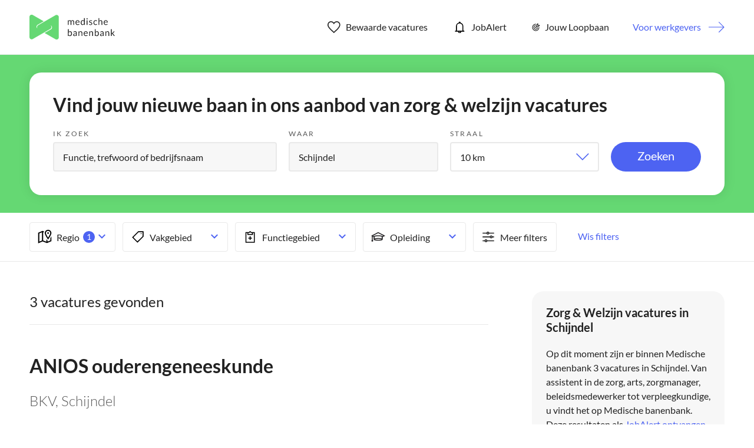

--- FILE ---
content_type: text/html
request_url: https://www.medischebanenbank.nl/vacatures/in/schijndel/
body_size: 67423
content:
<!DOCTYPE html><html lang="nl"><head><meta charset="utf-8" /><!-- Google Tag Manager --><script>window.dataLayer = window.dataLayer || [];var userLayer = {"visitorIp": "18.217.197.248","userId": "","status": ""};var gtmSession = {"authentication": {"employerId":"","loginStatus":"not logged in"} };var gtmPage = {"pageinfo": {"destinationURL":"https://www.medischebanenbank.nl/vacatures/in/schijndel/","pageName":"Schijndel Vacature listing","pageType":"Search/Listing"},"search":{"query":"location=Schijndel&range=0","totalHits":"3"} };/*RLS*/</script><!-- End Google Tag Manager -->  <meta http-equiv="X-UA-Compatible" content="IE=edge,chrome=1" />  <meta name="viewport" content="width=device-width, initial-scale=1, maximum-scale=1, user-scalable=no" />  <meta name="apple-touch-fullscreen" content="yes" />  <meta name="apple-mobile-web-app-capable" content="yes" />  <meta name="title" content="Zorg & Welzijn vacatures in Schijndel - januari 2026 | medischebanenbank.nl" />  <meta name="description" content="Het grootste aanbod van zorg en welzijn vacatures in Schijndel vindt u op medischebanenbank.nl. Bekijk ons actuele vacatureaanbod met 3 vacatures." />  <title>Zorg & Welzijn vacatures in Schijndel - januari 2026 | medischebanenbank.nl</title><link rel="alternate" href="/index.xml" type="application/rss+xml" title="RSS" /><link rel="preload" href="https://fonts.gstatic.com/s/lato/v17/S6u9w4BMUTPHh7USSwiPGQ.woff2" crossorigin="anonymous" as="font" type="font/woff2"><link rel="preload" href="https://fonts.gstatic.com/s/lato/v17/S6uyw4BMUTPHjx4wXg.woff2" crossorigin="anonymous" as="font" type="font/woff2"><link rel="preload" href="https://fonts.gstatic.com/s/lato/v17/S6u9w4BMUTPHh6UVSwiPGQ.woff2" crossorigin="anonymous" as="font" type="font/woff2">  <link rel="apple-touch-icon" sizes="57x57" href="/assets/favicon/apple-icon-57x57.png" />  <link rel="apple-touch-icon" sizes="60x60" href="/assets/favicon/apple-icon-60x60.png" />  <link rel="apple-touch-icon" sizes="72x72" href="/assets/favicon/apple-icon-72x72.png" />  <link rel="apple-touch-icon" sizes="76x76" href="/assets/favicon/apple-icon-76x76.png" />  <link rel="apple-touch-icon" sizes="114x114" href="/assets/favicon/apple-icon-114x114.png" />  <link rel="apple-touch-icon" sizes="120x120" href="/assets/favicon/apple-icon-120x120.png" />  <link rel="apple-touch-icon" sizes="144x144" href="/assets/favicon/apple-icon-144x144.png" />  <link rel="apple-touch-icon" sizes="152x152" href="/assets/favicon/apple-icon-152x152.png" />  <link rel="apple-touch-icon" sizes="180x180" href="/assets/favicon/apple-icon-180x180.png" />  <link rel="icon" type="image/png" href="/assets/favicon/favicon-32x32.png" sizes="32x32" />  <link rel="icon" type="image/png" href="/assets/favicon/favicon-96x96.png" sizes="96x96" />  <link rel="icon" type="image/png" href="/assets/favicon/android-icon-192x192.png" sizes="192x192" />  <link rel="icon" type="image/png" href="/assets/favicon/favicon-16x16.png" sizes="16x16" />  <link rel="shortcut icon" href="/assets/favicon/favicon.ico" />  <link rel="manifest" href="/assets/favicon/manifest.json" />  <link rel="mask-icon" href="/assets/favicon/safari-pinned-tab.svg" color="#65d873" />  <meta name="apple-mobile-web-app-title" content="Medische banenbank" />  <meta name="application-name" content="Medische banenbank" />  <meta name="msapplication-TileColor" content="#65d873" />  <meta name="msapplication-TileImage" content="/assets/favicon/ms-icon-144x144.png" />  <meta name="theme-color" content="#65d873" /><script src="https://ods-services.springer-sbm.com/webpush/publicwebpush/TernairWebPushSDK" async=""></script><script>window.TernairWebPush = window.TernairWebPush || [];TernairWebPush.push(function() {TernairWebPush.init({ webPushId: "wp-4956d694-8346-479b-99a4-48e34c8dc729", subscribeUrl: "https://ods-services.springer-sbm.com/webhook//webpush/register", client: "bsl", });});</script><script>if (typeof Promise !== "function")document.write('<script src="https://www.promisejs.org/polyfills/promise-6.1.0.js"><\/script>');</script><style type="text/css">/* latin-ext */@font-face { font-family: 'Lato'; font-style: normal; font-weight: 300; font-display: swap; src: url(https://fonts.gstatic.com/s/lato/v17/S6u9w4BMUTPHh7USSwaPGR_p.woff2) format('woff2'); unicode-range: U+0100-024F, U+0259, U+1E00-1EFF, U+2020, U+20A0-20AB, U+20AD-20CF, U+2113, U+2C60-2C7F, U+A720-A7FF;}/* latin */@font-face { font-family: 'Lato'; font-style: normal; font-weight: 300; font-display: swap; src: url(https://fonts.gstatic.com/s/lato/v17/S6u9w4BMUTPHh7USSwiPGQ.woff2) format('woff2'); unicode-range: U+0000-00FF, U+0131, U+0152-0153, U+02BB-02BC, U+02C6, U+02DA, U+02DC, U+2000-206F, U+2074, U+20AC, U+2122, U+2191, U+2193, U+2212, U+2215, U+FEFF, U+FFFD;}/* latin-ext */@font-face { font-family: 'Lato'; font-style: normal; font-weight: 400; font-display: swap; src: url(https://fonts.gstatic.com/s/lato/v17/S6uyw4BMUTPHjxAwXjeu.woff2) format('woff2'); unicode-range: U+0100-024F, U+0259, U+1E00-1EFF, U+2020, U+20A0-20AB, U+20AD-20CF, U+2113, U+2C60-2C7F, U+A720-A7FF;}/* latin */@font-face { font-family: 'Lato'; font-style: normal; font-weight: 400; font-display: swap; src: url(https://fonts.gstatic.com/s/lato/v17/S6uyw4BMUTPHjx4wXg.woff2) format('woff2'); unicode-range: U+0000-00FF, U+0131, U+0152-0153, U+02BB-02BC, U+02C6, U+02DA, U+02DC, U+2000-206F, U+2074, U+20AC, U+2122, U+2191, U+2193, U+2212, U+2215, U+FEFF, U+FFFD;}/* latin-ext */@font-face { font-family: 'Lato'; font-style: normal; font-weight: 700; font-display: swap; src: url(https://fonts.gstatic.com/s/lato/v17/S6u9w4BMUTPHh6UVSwaPGR_p.woff2) format('woff2'); unicode-range: U+0100-024F, U+0259, U+1E00-1EFF, U+2020, U+20A0-20AB, U+20AD-20CF, U+2113, U+2C60-2C7F, U+A720-A7FF;}/* latin */@font-face { font-family: 'Lato'; font-style: normal; font-weight: 700; font-display: swap; src: url(https://fonts.gstatic.com/s/lato/v17/S6u9w4BMUTPHh6UVSwiPGQ.woff2) format('woff2'); unicode-range: U+0000-00FF, U+0131, U+0152-0153, U+02BB-02BC, U+02C6, U+02DA, U+02DC, U+2000-206F, U+2074, U+20AC, U+2122, U+2191, U+2193, U+2212, U+2215, U+FEFF, U+FFFD;} /*! normalize.css v3.0.3 | MIT License | github.com/necolas/normalize.css */html{font-family:sans-serif;-ms-text-size-adjust:100%;-webkit-text-size-adjust:100%}body{margin:0}article,aside,details,figcaption,figure,footer,header,hgroup,main,menu,nav,section,summary{display:block}audio,canvas,progress,video{display:inline-block;vertical-align:baseline}audio:not([controls]){display:none;height:0}[hidden],template{display:none}a{background-color:transparent}a:active,a:hover{outline:0}abbr[title]{border-bottom:none;text-decoration:underline;-webkit-text-decoration:underline dotted;text-decoration:underline dotted}b,strong{font-weight:bold}dfn{font-style:italic}h1{font-size:2em;margin:0.67em 0}mark{background:#ff0;color:#000}small{font-size:80%}sub,sup{font-size:75%;line-height:0;position:relative;vertical-align:baseline}sup{top:-0.5em}sub{bottom:-0.25em}img{border:0}svg:not(:root){overflow:hidden}figure{margin:1em 40px}hr{-webkit-box-sizing:content-box;box-sizing:content-box;height:0}pre{overflow:auto}code,kbd,pre,samp{font-family:monospace, monospace;font-size:1em}button,input,optgroup,select,textarea{color:inherit;font:inherit;margin:0}button{overflow:visible}button,select{text-transform:none}button,html input[type="button"],input[type="reset"],input[type="submit"]{-webkit-appearance:button;cursor:pointer}button[disabled],html input[disabled]{cursor:default}button::-moz-focus-inner,input::-moz-focus-inner{border:0;padding:0}input{line-height:normal}input[type="checkbox"],input[type="radio"]{-webkit-box-sizing:border-box;box-sizing:border-box;padding:0}input[type="number"]::-webkit-inner-spin-button,input[type="number"]::-webkit-outer-spin-button{height:auto}input[type="search"]{-webkit-appearance:textfield;-webkit-box-sizing:content-box;box-sizing:content-box}input[type="search"]::-webkit-search-cancel-button,input[type="search"]::-webkit-search-decoration{-webkit-appearance:none}fieldset{border:1px solid #c0c0c0;margin:0 2px;padding:0.35em 0.625em 0.75em}legend{border:0;padding:0}textarea{overflow:auto}optgroup{font-weight:bold}table{border-collapse:collapse;border-spacing:0}td,th{padding:0}*{-webkit-box-sizing:border-box;box-sizing:border-box}*:before,*:after{-webkit-box-sizing:border-box;box-sizing:border-box}html{font-size:10px;-webkit-tap-highlight-color:rgba(0,0,0,0)}body{font-family:"Lato",sans-serif;font-size:16px;line-height:1.5;color:#222;background-color:#fff}input,button,select,textarea{font-family:inherit;font-size:inherit;line-height:inherit}a{color:#65d873;text-decoration:none}a:hover,a:focus{color:#4d63f2;text-decoration:none}a:focus{outline:5px auto -webkit-focus-ring-color;outline-offset:-2px}figure{margin:0}img{vertical-align:middle}.img-responsive{display:block;max-width:100%;height:auto}.img-rounded{border-radius:6px}.img-thumbnail{padding:4px;line-height:1.5;background-color:#fff;border:1px solid #ddd;border-radius:4px;-webkit-transition:all 0.2s ease-in-out;transition:all 0.2s ease-in-out;display:inline-block;max-width:100%;height:auto}.img-circle{border-radius:50%}hr{margin-top:24px;margin-bottom:24px;border:0;border-top:1px solid #eee}.sr-only{position:absolute;width:1px;height:1px;padding:0;margin:-1px;overflow:hidden;clip:rect(0, 0, 0, 0);border:0}.sr-only-focusable:active,.sr-only-focusable:focus{position:static;width:auto;height:auto;margin:0;overflow:visible;clip:auto}[role="button"]{cursor:pointer}h1,h2,h3,h4,h5,h6,.h1,.h2,.h3,.h4,.h5,.h6{font-family:inherit;font-weight:500;line-height:1.1;color:inherit}h1 small,h1 .small,h2 small,h2 .small,h3 small,h3 .small,h4 small,h4 .small,h5 small,h5 .small,h6 small,h6 .small,.h1 small,.h1 .small,.h2 small,.h2 .small,.h3 small,.h3 .small,.h4 small,.h4 .small,.h5 small,.h5 .small,.h6 small,.h6 .small{font-weight:400;line-height:1;color:#777}h1,.h1,h2,.h2,h3,.h3{margin-top:24px;margin-bottom:12px}h1 small,h1 .small,.h1 small,.h1 .small,h2 small,h2 .small,.h2 small,.h2 .small,h3 small,h3 .small,.h3 small,.h3 .small{font-size:65%}h4,.h4,h5,.h5,h6,.h6{margin-top:12px;margin-bottom:12px}h4 small,h4 .small,.h4 small,.h4 .small,h5 small,h5 .small,.h5 small,.h5 .small,h6 small,h6 .small,.h6 small,.h6 .small{font-size:75%}h1,.h1{font-size:42px}h2,.h2{font-size:24px}h3,.h3{font-size:20px}h4,.h4{font-size:16px}h5,.h5{font-size:14px}h6,.h6{font-size:12px}p{margin:0 0 12px}.lead{margin-bottom:24px;font-size:18px;font-weight:300;line-height:1.4}@media (min-width: 768px){.lead{font-size:24px}}small,.small{font-size:75%}mark,.mark{padding:.2em;background-color:#fcf8e3}.text-left{text-align:left}.text-right{text-align:right}.text-center{text-align:center}.text-justify{text-align:justify}.text-nowrap{white-space:nowrap}.text-lowercase{text-transform:lowercase}.text-uppercase,.initialism{text-transform:uppercase}.text-capitalize{text-transform:capitalize}.text-muted{color:#777}.text-primary{color:#65d873}a.text-primary:hover,a.text-primary:focus{color:#3cce4e}.text-success{color:#3c763d}a.text-success:hover,a.text-success:focus{color:#2b542c}.text-info{color:#31708f}a.text-info:hover,a.text-info:focus{color:#245269}.text-warning{color:#8a6d3b}a.text-warning:hover,a.text-warning:focus{color:#66512c}.text-danger{color:#a94442}a.text-danger:hover,a.text-danger:focus{color:#843534}.bg-primary{color:#fff}.bg-primary{background-color:#65d873}a.bg-primary:hover,a.bg-primary:focus{background-color:#3cce4e}.bg-success{background-color:#dff0d8}a.bg-success:hover,a.bg-success:focus{background-color:#c1e2b3}.bg-info{background-color:#d9edf7}a.bg-info:hover,a.bg-info:focus{background-color:#afd9ee}.bg-warning{background-color:#fcf8e3}a.bg-warning:hover,a.bg-warning:focus{background-color:#f7ecb5}.bg-danger{background-color:#f2dede}a.bg-danger:hover,a.bg-danger:focus{background-color:#e4b9b9}.page-header{padding-bottom:11px;margin:48px 0 24px;border-bottom:1px solid #eee}ul,ol{margin-top:0;margin-bottom:12px}ul ul,ul ol,ol ul,ol ol{margin-bottom:0}.list-unstyled{padding-left:0;list-style:none}.list-inline{padding-left:0;list-style:none;margin-left:-5px}.list-inline>li{display:inline-block;padding-right:5px;padding-left:5px}dl{margin-top:0;margin-bottom:24px}dt,dd{line-height:1.5}dt{font-weight:700}dd{margin-left:0}.dl-horizontal dd:before,.dl-horizontal dd:after{display:table;content:" "}.dl-horizontal dd:after{clear:both}@media (min-width: 768px){.dl-horizontal dt{float:left;width:160px;clear:left;text-align:right;overflow:hidden;text-overflow:ellipsis;white-space:nowrap}.dl-horizontal dd{margin-left:180px}}abbr[title],abbr[data-original-title]{cursor:help}.initialism{font-size:90%}blockquote{padding:12px 24px;margin:0 0 24px;font-size:20px;border-left:5px solid #eee}blockquote p:last-child,blockquote ul:last-child,blockquote ol:last-child{margin-bottom:0}blockquote footer,blockquote small,blockquote .small{display:block;font-size:80%;line-height:1.5;color:#777}blockquote footer:before,blockquote small:before,blockquote .small:before{content:"\2014  \A0"}.blockquote-reverse,blockquote.pull-right{padding-right:15px;padding-left:0;text-align:right;border-right:5px solid #eee;border-left:0}.blockquote-reverse footer:before,.blockquote-reverse small:before,.blockquote-reverse .small:before,blockquote.pull-right footer:before,blockquote.pull-right small:before,blockquote.pull-right .small:before{content:""}.blockquote-reverse footer:after,.blockquote-reverse small:after,.blockquote-reverse .small:after,blockquote.pull-right footer:after,blockquote.pull-right small:after,blockquote.pull-right .small:after{content:"\A0  \2014"}address{margin-bottom:24px;font-style:normal;line-height:1.5}.container{padding-right:12px;padding-left:12px;margin-right:auto;margin-left:auto}.container:before,.container:after{display:table;content:" "}.container:after{clear:both}@media (min-width: 768px){.container{width:768px}}@media (min-width: 1090px){.container{width:992px}}@media (min-width: 1220px){.container{width:1220px}}.container-fluid{padding-right:12px;padding-left:12px;margin-right:auto;margin-left:auto}.container-fluid:before,.container-fluid:after{display:table;content:" "}.container-fluid:after{clear:both}.row{margin-right:-12px;margin-left:-12px}.row:before,.row:after{display:table;content:" "}.row:after{clear:both}.row-no-gutters{margin-right:0;margin-left:0}.row-no-gutters [class*="col-"]{padding-right:0;padding-left:0}.col-xs-1,.col-sm-1,.col-md-1,.col-lg-1,.col-xs-2,.col-sm-2,.col-md-2,.col-lg-2,.col-xs-3,.col-sm-3,.col-md-3,.col-lg-3,.col-xs-4,.col-sm-4,.col-md-4,.col-lg-4,.col-xs-5,.col-sm-5,.col-md-5,.col-lg-5,.col-xs-6,.col-sm-6,.col-md-6,.col-lg-6,.col-xs-7,.col-sm-7,.col-md-7,.col-lg-7,.col-xs-8,.col-sm-8,.col-md-8,.col-lg-8,.col-xs-9,.col-sm-9,.col-md-9,.col-lg-9,.col-xs-10,.col-sm-10,.col-md-10,.col-lg-10,.col-xs-11,.col-sm-11,.col-md-11,.col-lg-11,.col-xs-12,.col-sm-12,.col-md-12,.col-lg-12{position:relative;min-height:1px;padding-right:12px;padding-left:12px}.col-xs-1,.col-xs-2,.col-xs-3,.col-xs-4,.col-xs-5,.col-xs-6,.col-xs-7,.col-xs-8,.col-xs-9,.col-xs-10,.col-xs-11,.col-xs-12{float:left}.col-xs-1{width:8.33333%}.col-xs-2{width:16.66667%}.col-xs-3{width:25%}.col-xs-4{width:33.33333%}.col-xs-5{width:41.66667%}.col-xs-6{width:50%}.col-xs-7{width:58.33333%}.col-xs-8{width:66.66667%}.col-xs-9{width:75%}.col-xs-10{width:83.33333%}.col-xs-11{width:91.66667%}.col-xs-12{width:100%}.col-xs-pull-0{right:auto}.col-xs-pull-1{right:8.33333%}.col-xs-pull-2{right:16.66667%}.col-xs-pull-3{right:25%}.col-xs-pull-4{right:33.33333%}.col-xs-pull-5{right:41.66667%}.col-xs-pull-6{right:50%}.col-xs-pull-7{right:58.33333%}.col-xs-pull-8{right:66.66667%}.col-xs-pull-9{right:75%}.col-xs-pull-10{right:83.33333%}.col-xs-pull-11{right:91.66667%}.col-xs-pull-12{right:100%}.col-xs-push-0{left:auto}.col-xs-push-1{left:8.33333%}.col-xs-push-2{left:16.66667%}.col-xs-push-3{left:25%}.col-xs-push-4{left:33.33333%}.col-xs-push-5{left:41.66667%}.col-xs-push-6{left:50%}.col-xs-push-7{left:58.33333%}.col-xs-push-8{left:66.66667%}.col-xs-push-9{left:75%}.col-xs-push-10{left:83.33333%}.col-xs-push-11{left:91.66667%}.col-xs-push-12{left:100%}.col-xs-offset-0{margin-left:0%}.col-xs-offset-1{margin-left:8.33333%}.col-xs-offset-2{margin-left:16.66667%}.col-xs-offset-3{margin-left:25%}.col-xs-offset-4{margin-left:33.33333%}.col-xs-offset-5{margin-left:41.66667%}.col-xs-offset-6{margin-left:50%}.col-xs-offset-7{margin-left:58.33333%}.col-xs-offset-8{margin-left:66.66667%}.col-xs-offset-9{margin-left:75%}.col-xs-offset-10{margin-left:83.33333%}.col-xs-offset-11{margin-left:91.66667%}.col-xs-offset-12{margin-left:100%}@media (min-width: 768px){.col-sm-1,.col-sm-2,.col-sm-3,.col-sm-4,.col-sm-5,.col-sm-6,.col-sm-7,.col-sm-8,.col-sm-9,.col-sm-10,.col-sm-11,.col-sm-12{float:left}.col-sm-1{width:8.33333%}.col-sm-2{width:16.66667%}.col-sm-3{width:25%}.col-sm-4{width:33.33333%}.col-sm-5{width:41.66667%}.col-sm-6{width:50%}.col-sm-7{width:58.33333%}.col-sm-8{width:66.66667%}.col-sm-9{width:75%}.col-sm-10{width:83.33333%}.col-sm-11{width:91.66667%}.col-sm-12{width:100%}.col-sm-pull-0{right:auto}.col-sm-pull-1{right:8.33333%}.col-sm-pull-2{right:16.66667%}.col-sm-pull-3{right:25%}.col-sm-pull-4{right:33.33333%}.col-sm-pull-5{right:41.66667%}.col-sm-pull-6{right:50%}.col-sm-pull-7{right:58.33333%}.col-sm-pull-8{right:66.66667%}.col-sm-pull-9{right:75%}.col-sm-pull-10{right:83.33333%}.col-sm-pull-11{right:91.66667%}.col-sm-pull-12{right:100%}.col-sm-push-0{left:auto}.col-sm-push-1{left:8.33333%}.col-sm-push-2{left:16.66667%}.col-sm-push-3{left:25%}.col-sm-push-4{left:33.33333%}.col-sm-push-5{left:41.66667%}.col-sm-push-6{left:50%}.col-sm-push-7{left:58.33333%}.col-sm-push-8{left:66.66667%}.col-sm-push-9{left:75%}.col-sm-push-10{left:83.33333%}.col-sm-push-11{left:91.66667%}.col-sm-push-12{left:100%}.col-sm-offset-0{margin-left:0%}.col-sm-offset-1{margin-left:8.33333%}.col-sm-offset-2{margin-left:16.66667%}.col-sm-offset-3{margin-left:25%}.col-sm-offset-4{margin-left:33.33333%}.col-sm-offset-5{margin-left:41.66667%}.col-sm-offset-6{margin-left:50%}.col-sm-offset-7{margin-left:58.33333%}.col-sm-offset-8{margin-left:66.66667%}.col-sm-offset-9{margin-left:75%}.col-sm-offset-10{margin-left:83.33333%}.col-sm-offset-11{margin-left:91.66667%}.col-sm-offset-12{margin-left:100%}}@media (min-width: 1090px){.col-md-1,.col-md-2,.col-md-3,.col-md-4,.col-md-5,.col-md-6,.col-md-7,.col-md-8,.col-md-9,.col-md-10,.col-md-11,.col-md-12{float:left}.col-md-1{width:8.33333%}.col-md-2{width:16.66667%}.col-md-3{width:25%}.col-md-4{width:33.33333%}.col-md-5{width:41.66667%}.col-md-6{width:50%}.col-md-7{width:58.33333%}.col-md-8{width:66.66667%}.col-md-9{width:75%}.col-md-10{width:83.33333%}.col-md-11{width:91.66667%}.col-md-12{width:100%}.col-md-pull-0{right:auto}.col-md-pull-1{right:8.33333%}.col-md-pull-2{right:16.66667%}.col-md-pull-3{right:25%}.col-md-pull-4{right:33.33333%}.col-md-pull-5{right:41.66667%}.col-md-pull-6{right:50%}.col-md-pull-7{right:58.33333%}.col-md-pull-8{right:66.66667%}.col-md-pull-9{right:75%}.col-md-pull-10{right:83.33333%}.col-md-pull-11{right:91.66667%}.col-md-pull-12{right:100%}.col-md-push-0{left:auto}.col-md-push-1{left:8.33333%}.col-md-push-2{left:16.66667%}.col-md-push-3{left:25%}.col-md-push-4{left:33.33333%}.col-md-push-5{left:41.66667%}.col-md-push-6{left:50%}.col-md-push-7{left:58.33333%}.col-md-push-8{left:66.66667%}.col-md-push-9{left:75%}.col-md-push-10{left:83.33333%}.col-md-push-11{left:91.66667%}.col-md-push-12{left:100%}.col-md-offset-0{margin-left:0%}.col-md-offset-1{margin-left:8.33333%}.col-md-offset-2{margin-left:16.66667%}.col-md-offset-3{margin-left:25%}.col-md-offset-4{margin-left:33.33333%}.col-md-offset-5{margin-left:41.66667%}.col-md-offset-6{margin-left:50%}.col-md-offset-7{margin-left:58.33333%}.col-md-offset-8{margin-left:66.66667%}.col-md-offset-9{margin-left:75%}.col-md-offset-10{margin-left:83.33333%}.col-md-offset-11{margin-left:91.66667%}.col-md-offset-12{margin-left:100%}}@media (min-width: 1220px){.col-lg-1,.col-lg-2,.col-lg-3,.col-lg-4,.col-lg-5,.col-lg-6,.col-lg-7,.col-lg-8,.col-lg-9,.col-lg-10,.col-lg-11,.col-lg-12{float:left}.col-lg-1{width:8.33333%}.col-lg-2{width:16.66667%}.col-lg-3{width:25%}.col-lg-4{width:33.33333%}.col-lg-5{width:41.66667%}.col-lg-6{width:50%}.col-lg-7{width:58.33333%}.col-lg-8{width:66.66667%}.col-lg-9{width:75%}.col-lg-10{width:83.33333%}.col-lg-11{width:91.66667%}.col-lg-12{width:100%}.col-lg-pull-0{right:auto}.col-lg-pull-1{right:8.33333%}.col-lg-pull-2{right:16.66667%}.col-lg-pull-3{right:25%}.col-lg-pull-4{right:33.33333%}.col-lg-pull-5{right:41.66667%}.col-lg-pull-6{right:50%}.col-lg-pull-7{right:58.33333%}.col-lg-pull-8{right:66.66667%}.col-lg-pull-9{right:75%}.col-lg-pull-10{right:83.33333%}.col-lg-pull-11{right:91.66667%}.col-lg-pull-12{right:100%}.col-lg-push-0{left:auto}.col-lg-push-1{left:8.33333%}.col-lg-push-2{left:16.66667%}.col-lg-push-3{left:25%}.col-lg-push-4{left:33.33333%}.col-lg-push-5{left:41.66667%}.col-lg-push-6{left:50%}.col-lg-push-7{left:58.33333%}.col-lg-push-8{left:66.66667%}.col-lg-push-9{left:75%}.col-lg-push-10{left:83.33333%}.col-lg-push-11{left:91.66667%}.col-lg-push-12{left:100%}.col-lg-offset-0{margin-left:0%}.col-lg-offset-1{margin-left:8.33333%}.col-lg-offset-2{margin-left:16.66667%}.col-lg-offset-3{margin-left:25%}.col-lg-offset-4{margin-left:33.33333%}.col-lg-offset-5{margin-left:41.66667%}.col-lg-offset-6{margin-left:50%}.col-lg-offset-7{margin-left:58.33333%}.col-lg-offset-8{margin-left:66.66667%}.col-lg-offset-9{margin-left:75%}.col-lg-offset-10{margin-left:83.33333%}.col-lg-offset-11{margin-left:91.66667%}.col-lg-offset-12{margin-left:100%}}table{background-color:rgba(0,0,0,0)}table col[class*="col-"]{position:static;display:table-column;float:none}table td[class*="col-"],table th[class*="col-"]{position:static;display:table-cell;float:none}caption{padding-top:8px;padding-bottom:8px;color:#777;text-align:left}th{text-align:left}.table{width:100%;max-width:100%;margin-bottom:24px}.table>thead>tr>th,.table>thead>tr>td,.table>tbody>tr>th,.table>tbody>tr>td,.table>tfoot>tr>th,.table>tfoot>tr>td{padding:8px;line-height:1.5;vertical-align:top;border-top:1px solid #ddd}.table>thead>tr>th{vertical-align:bottom;border-bottom:2px solid #ddd}.table>caption+thead>tr:first-child>th,.table>caption+thead>tr:first-child>td,.table>colgroup+thead>tr:first-child>th,.table>colgroup+thead>tr:first-child>td,.table>thead:first-child>tr:first-child>th,.table>thead:first-child>tr:first-child>td{border-top:0}.table>tbody+tbody{border-top:2px solid #ddd}.table .table{background-color:#fff}.table-condensed>thead>tr>th,.table-condensed>thead>tr>td,.table-condensed>tbody>tr>th,.table-condensed>tbody>tr>td,.table-condensed>tfoot>tr>th,.table-condensed>tfoot>tr>td{padding:5px}.table-bordered{border:1px solid #ddd}.table-bordered>thead>tr>th,.table-bordered>thead>tr>td,.table-bordered>tbody>tr>th,.table-bordered>tbody>tr>td,.table-bordered>tfoot>tr>th,.table-bordered>tfoot>tr>td{border:1px solid #ddd}.table-bordered>thead>tr>th,.table-bordered>thead>tr>td{border-bottom-width:2px}.table-striped>tbody>tr:nth-of-type(odd){background-color:#f9f9f9}.table-hover>tbody>tr:hover{background-color:#f5f5f5}.table>thead>tr>td.active,.table>thead>tr>th.active,.table>thead>tr.active>td,.table>thead>tr.active>th,.table>tbody>tr>td.active,.table>tbody>tr>th.active,.table>tbody>tr.active>td,.table>tbody>tr.active>th,.table>tfoot>tr>td.active,.table>tfoot>tr>th.active,.table>tfoot>tr.active>td,.table>tfoot>tr.active>th{background-color:#f5f5f5}.table-hover>tbody>tr>td.active:hover,.table-hover>tbody>tr>th.active:hover,.table-hover>tbody>tr.active:hover>td,.table-hover>tbody>tr:hover>.active,.table-hover>tbody>tr.active:hover>th{background-color:#e8e8e8}.table>thead>tr>td.success,.table>thead>tr>th.success,.table>thead>tr.success>td,.table>thead>tr.success>th,.table>tbody>tr>td.success,.table>tbody>tr>th.success,.table>tbody>tr.success>td,.table>tbody>tr.success>th,.table>tfoot>tr>td.success,.table>tfoot>tr>th.success,.table>tfoot>tr.success>td,.table>tfoot>tr.success>th{background-color:#dff0d8}.table-hover>tbody>tr>td.success:hover,.table-hover>tbody>tr>th.success:hover,.table-hover>tbody>tr.success:hover>td,.table-hover>tbody>tr:hover>.success,.table-hover>tbody>tr.success:hover>th{background-color:#d0e9c6}.table>thead>tr>td.info,.table>thead>tr>th.info,.table>thead>tr.info>td,.table>thead>tr.info>th,.table>tbody>tr>td.info,.table>tbody>tr>th.info,.table>tbody>tr.info>td,.table>tbody>tr.info>th,.table>tfoot>tr>td.info,.table>tfoot>tr>th.info,.table>tfoot>tr.info>td,.table>tfoot>tr.info>th{background-color:#d9edf7}.table-hover>tbody>tr>td.info:hover,.table-hover>tbody>tr>th.info:hover,.table-hover>tbody>tr.info:hover>td,.table-hover>tbody>tr:hover>.info,.table-hover>tbody>tr.info:hover>th{background-color:#c4e3f3}.table>thead>tr>td.warning,.table>thead>tr>th.warning,.table>thead>tr.warning>td,.table>thead>tr.warning>th,.table>tbody>tr>td.warning,.table>tbody>tr>th.warning,.table>tbody>tr.warning>td,.table>tbody>tr.warning>th,.table>tfoot>tr>td.warning,.table>tfoot>tr>th.warning,.table>tfoot>tr.warning>td,.table>tfoot>tr.warning>th{background-color:#fcf8e3}.table-hover>tbody>tr>td.warning:hover,.table-hover>tbody>tr>th.warning:hover,.table-hover>tbody>tr.warning:hover>td,.table-hover>tbody>tr:hover>.warning,.table-hover>tbody>tr.warning:hover>th{background-color:#faf2cc}.table>thead>tr>td.danger,.table>thead>tr>th.danger,.table>thead>tr.danger>td,.table>thead>tr.danger>th,.table>tbody>tr>td.danger,.table>tbody>tr>th.danger,.table>tbody>tr.danger>td,.table>tbody>tr.danger>th,.table>tfoot>tr>td.danger,.table>tfoot>tr>th.danger,.table>tfoot>tr.danger>td,.table>tfoot>tr.danger>th{background-color:#f2dede}.table-hover>tbody>tr>td.danger:hover,.table-hover>tbody>tr>th.danger:hover,.table-hover>tbody>tr.danger:hover>td,.table-hover>tbody>tr:hover>.danger,.table-hover>tbody>tr.danger:hover>th{background-color:#ebcccc}.table-responsive{min-height:.01%;overflow-x:auto}@media screen and (max-width: 767px){.table-responsive{width:100%;margin-bottom:18px;overflow-y:hidden;-ms-overflow-style:-ms-autohiding-scrollbar;border:1px solid #ddd}.table-responsive>.table{margin-bottom:0}.table-responsive>.table>thead>tr>th,.table-responsive>.table>thead>tr>td,.table-responsive>.table>tbody>tr>th,.table-responsive>.table>tbody>tr>td,.table-responsive>.table>tfoot>tr>th,.table-responsive>.table>tfoot>tr>td{white-space:nowrap}.table-responsive>.table-bordered{border:0}.table-responsive>.table-bordered>thead>tr>th:first-child,.table-responsive>.table-bordered>thead>tr>td:first-child,.table-responsive>.table-bordered>tbody>tr>th:first-child,.table-responsive>.table-bordered>tbody>tr>td:first-child,.table-responsive>.table-bordered>tfoot>tr>th:first-child,.table-responsive>.table-bordered>tfoot>tr>td:first-child{border-left:0}.table-responsive>.table-bordered>thead>tr>th:last-child,.table-responsive>.table-bordered>thead>tr>td:last-child,.table-responsive>.table-bordered>tbody>tr>th:last-child,.table-responsive>.table-bordered>tbody>tr>td:last-child,.table-responsive>.table-bordered>tfoot>tr>th:last-child,.table-responsive>.table-bordered>tfoot>tr>td:last-child{border-right:0}.table-responsive>.table-bordered>tbody>tr:last-child>th,.table-responsive>.table-bordered>tbody>tr:last-child>td,.table-responsive>.table-bordered>tfoot>tr:last-child>th,.table-responsive>.table-bordered>tfoot>tr:last-child>td{border-bottom:0}}fieldset{min-width:0;padding:0;margin:0;border:0}legend{display:block;width:100%;padding:0;margin-bottom:24px;font-size:24px;line-height:inherit;color:#333;border:0;border-bottom:1px solid #e5e5e5}label{display:inline-block;max-width:100%;margin-bottom:5px;font-weight:700}input[type="search"]{-webkit-box-sizing:border-box;box-sizing:border-box;-webkit-appearance:none;-moz-appearance:none;appearance:none}input[type="radio"],input[type="checkbox"]{margin:4px 0 0;margin-top:1px \9;line-height:normal}input[type="radio"][disabled],input[type="radio"].disabled,fieldset[disabled] input[type="radio"],input[type="checkbox"][disabled],input[type="checkbox"].disabled,fieldset[disabled] input[type="checkbox"]{cursor:not-allowed}input[type="file"]{display:block}input[type="range"]{display:block;width:100%}select[multiple],select[size]{height:auto}input[type="file"]:focus,input[type="radio"]:focus,input[type="checkbox"]:focus{outline:5px auto -webkit-focus-ring-color;outline-offset:-2px}output{display:block;padding-top:7px;font-size:16px;line-height:1.5;color:#222}.form-control{display:block;width:100%;height:52px;padding:6px 15px;font-size:16px;line-height:1.5;color:#222;background-color:#fff;background-image:none;border:1px solid #ccd5dd;border-radius:4px;-webkit-box-shadow:inset 0 1px 1px rgba(0,0,0,0.075);box-shadow:inset 0 1px 1px rgba(0,0,0,0.075);-webkit-transition:border-color ease-in-out 0.15s,box-shadow ease-in-out 0.15s;-webkit-transition:border-color ease-in-out 0.15s,-webkit-box-shadow ease-in-out 0.15s;transition:border-color ease-in-out 0.15s,-webkit-box-shadow ease-in-out 0.15s;transition:border-color ease-in-out 0.15s,box-shadow ease-in-out 0.15s;transition:border-color ease-in-out 0.15s,box-shadow ease-in-out 0.15s,-webkit-box-shadow ease-in-out 0.15s}.form-control:focus{border-color:#66afe9;outline:0;-webkit-box-shadow:inset 0 1px 1px rgba(0,0,0,0.075),0 0 8px rgba(102,175,233,0.6);box-shadow:inset 0 1px 1px rgba(0,0,0,0.075),0 0 8px rgba(102,175,233,0.6)}.form-control::-moz-placeholder{color:#999;opacity:1}.form-control:-ms-input-placeholder{color:#999}.form-control::-webkit-input-placeholder{color:#999}.form-control::-ms-expand{background-color:transparent;border:0}.form-control[disabled],.form-control[readonly],fieldset[disabled] .form-control{background-color:#eee;opacity:1}.form-control[disabled],fieldset[disabled] .form-control{cursor:not-allowed}textarea.form-control{height:auto}@media screen and (-webkit-min-device-pixel-ratio: 0){input[type="date"].form-control,input[type="time"].form-control,input[type="datetime-local"].form-control,input[type="month"].form-control{line-height:52px}input[type="date"].input-sm,.input-group-sm>input.form-control[type="date"],.input-group-sm>input.input-group-addon[type="date"],.input-group-sm>.input-group-btn>input.btn[type="date"],.input-group-sm input[type="date"],input[type="time"].input-sm,.input-group-sm>input.form-control[type="time"],.input-group-sm>input.input-group-addon[type="time"],.input-group-sm>.input-group-btn>input.btn[type="time"],.input-group-sm input[type="time"],input[type="datetime-local"].input-sm,.input-group-sm>input.form-control[type="datetime-local"],.input-group-sm>input.input-group-addon[type="datetime-local"],.input-group-sm>.input-group-btn>input.btn[type="datetime-local"],.input-group-sm input[type="datetime-local"],input[type="month"].input-sm,.input-group-sm>input.form-control[type="month"],.input-group-sm>input.input-group-addon[type="month"],.input-group-sm>.input-group-btn>input.btn[type="month"],.input-group-sm input[type="month"]{line-height:30px}input[type="date"].input-lg,.input-group-lg>input.form-control[type="date"],.input-group-lg>input.input-group-addon[type="date"],.input-group-lg>.input-group-btn>input.btn[type="date"],.input-group-lg input[type="date"],input[type="time"].input-lg,.input-group-lg>input.form-control[type="time"],.input-group-lg>input.input-group-addon[type="time"],.input-group-lg>.input-group-btn>input.btn[type="time"],.input-group-lg input[type="time"],input[type="datetime-local"].input-lg,.input-group-lg>input.form-control[type="datetime-local"],.input-group-lg>input.input-group-addon[type="datetime-local"],.input-group-lg>.input-group-btn>input.btn[type="datetime-local"],.input-group-lg input[type="datetime-local"],input[type="month"].input-lg,.input-group-lg>input.form-control[type="month"],.input-group-lg>input.input-group-addon[type="month"],.input-group-lg>.input-group-btn>input.btn[type="month"],.input-group-lg input[type="month"]{line-height:54px}}.form-group{margin-bottom:15px}.radio,.checkbox{position:relative;display:block;margin-top:10px;margin-bottom:10px}.radio.disabled label,fieldset[disabled] .radio label,.checkbox.disabled label,fieldset[disabled] .checkbox label{cursor:not-allowed}.radio label,.checkbox label{min-height:24px;padding-left:20px;margin-bottom:0;font-weight:400;cursor:pointer}.radio input[type="radio"],.radio-inline input[type="radio"],.checkbox input[type="checkbox"],.checkbox-inline input[type="checkbox"]{position:absolute;margin-top:4px \9;margin-left:-5px}.radio+.radio,.checkbox+.checkbox{margin-top:-5px}.radio-inline,.checkbox-inline{position:relative;display:inline-block;padding-left:20px;margin-bottom:0;font-weight:400;vertical-align:middle;cursor:pointer}.radio-inline.disabled,fieldset[disabled] .radio-inline,.checkbox-inline.disabled,fieldset[disabled] .checkbox-inline{cursor:not-allowed}.radio-inline+.radio-inline,.checkbox-inline+.checkbox-inline{margin-top:0;margin-left:10px}.form-control-static{min-height:40px;padding-top:7px;padding-bottom:7px;margin-bottom:0}.form-control-static.input-lg,.input-group-lg>.form-control-static.form-control,.input-group-lg>.form-control-static.input-group-addon,.input-group-lg>.input-group-btn>.form-control-static.btn,.form-control-static.input-sm,.input-group-sm>.form-control-static.form-control,.input-group-sm>.form-control-static.input-group-addon,.input-group-sm>.input-group-btn>.form-control-static.btn{padding-right:0;padding-left:0}.input-sm,.input-group-sm>.form-control,.input-group-sm>.input-group-addon,.input-group-sm>.input-group-btn>.btn{height:30px;padding:5px 10px;font-size:12px;line-height:1.5;border-radius:3px}select.input-sm,.input-group-sm>select.form-control,.input-group-sm>select.input-group-addon,.input-group-sm>.input-group-btn>select.btn{height:30px;line-height:30px}textarea.input-sm,.input-group-sm>textarea.form-control,.input-group-sm>textarea.input-group-addon,.input-group-sm>.input-group-btn>textarea.btn,select[multiple].input-sm,.input-group-sm>select.form-control[multiple],.input-group-sm>select.input-group-addon[multiple],.input-group-sm>.input-group-btn>select.btn[multiple]{height:auto}.form-group-sm .form-control{height:30px;padding:5px 10px;font-size:12px;line-height:1.5;border-radius:3px}.form-group-sm select.form-control{height:30px;line-height:30px}.form-group-sm textarea.form-control,.form-group-sm select[multiple].form-control{height:auto}.form-group-sm .form-control-static{height:30px;min-height:36px;padding:6px 10px;font-size:12px;line-height:1.5}.input-lg,.input-group-lg>.form-control,.input-group-lg>.input-group-addon,.input-group-lg>.input-group-btn>.btn{height:54px;padding:10px 16px;font-size:24px;line-height:1.33333;border-radius:6px}select.input-lg,.input-group-lg>select.form-control,.input-group-lg>select.input-group-addon,.input-group-lg>.input-group-btn>select.btn{height:54px;line-height:54px}textarea.input-lg,.input-group-lg>textarea.form-control,.input-group-lg>textarea.input-group-addon,.input-group-lg>.input-group-btn>textarea.btn,select[multiple].input-lg,.input-group-lg>select.form-control[multiple],.input-group-lg>select.input-group-addon[multiple],.input-group-lg>.input-group-btn>select.btn[multiple]{height:auto}.form-group-lg .form-control{height:54px;padding:10px 16px;font-size:24px;line-height:1.33333;border-radius:6px}.form-group-lg select.form-control{height:54px;line-height:54px}.form-group-lg textarea.form-control,.form-group-lg select[multiple].form-control{height:auto}.form-group-lg .form-control-static{height:54px;min-height:48px;padding:11px 16px;font-size:24px;line-height:1.33333}.has-feedback{position:relative}.has-feedback .form-control{padding-right:65px}.form-control-feedback{position:absolute;top:0;right:0;z-index:2;display:block;width:52px;height:52px;line-height:52px;text-align:center;pointer-events:none}.input-lg+.form-control-feedback,.input-group-lg>.form-control+.form-control-feedback,.input-group-lg>.input-group-addon+.form-control-feedback,.input-group-lg>.input-group-btn>.btn+.form-control-feedback,.input-group-lg+.form-control-feedback,.form-group-lg .form-control+.form-control-feedback{width:54px;height:54px;line-height:54px}.input-sm+.form-control-feedback,.input-group-sm>.form-control+.form-control-feedback,.input-group-sm>.input-group-addon+.form-control-feedback,.input-group-sm>.input-group-btn>.btn+.form-control-feedback,.input-group-sm+.form-control-feedback,.form-group-sm .form-control+.form-control-feedback{width:30px;height:30px;line-height:30px}.has-success .help-block,.has-success .control-label,.has-success .radio,.has-success .checkbox,.has-success .radio-inline,.has-success .checkbox-inline,.has-success.radio label,.has-success.checkbox label,.has-success.radio-inline label,.has-success.checkbox-inline label{color:#3c763d}.has-success .form-control{border-color:#3c763d;-webkit-box-shadow:inset 0 1px 1px rgba(0,0,0,0.075);box-shadow:inset 0 1px 1px rgba(0,0,0,0.075)}.has-success .form-control:focus{border-color:#2b542c;-webkit-box-shadow:inset 0 1px 1px rgba(0,0,0,0.075),0 0 6px #67b168;box-shadow:inset 0 1px 1px rgba(0,0,0,0.075),0 0 6px #67b168}.has-success .input-group-addon{color:#3c763d;background-color:#dff0d8;border-color:#3c763d}.has-success .form-control-feedback{color:#3c763d}.has-warning .help-block,.has-warning .control-label,.has-warning .radio,.has-warning .checkbox,.has-warning .radio-inline,.has-warning .checkbox-inline,.has-warning.radio label,.has-warning.checkbox label,.has-warning.radio-inline label,.has-warning.checkbox-inline label{color:#8a6d3b}.has-warning .form-control{border-color:#8a6d3b;-webkit-box-shadow:inset 0 1px 1px rgba(0,0,0,0.075);box-shadow:inset 0 1px 1px rgba(0,0,0,0.075)}.has-warning .form-control:focus{border-color:#66512c;-webkit-box-shadow:inset 0 1px 1px rgba(0,0,0,0.075),0 0 6px #c0a16b;box-shadow:inset 0 1px 1px rgba(0,0,0,0.075),0 0 6px #c0a16b}.has-warning .input-group-addon{color:#8a6d3b;background-color:#fcf8e3;border-color:#8a6d3b}.has-warning .form-control-feedback{color:#8a6d3b}.has-error .help-block,.has-error .control-label,.has-error .radio,.has-error .checkbox,.has-error .radio-inline,.has-error .checkbox-inline,.has-error.radio label,.has-error.checkbox label,.has-error.radio-inline label,.has-error.checkbox-inline label{color:#a94442}.has-error .form-control{border-color:#a94442;-webkit-box-shadow:inset 0 1px 1px rgba(0,0,0,0.075);box-shadow:inset 0 1px 1px rgba(0,0,0,0.075)}.has-error .form-control:focus{border-color:#843534;-webkit-box-shadow:inset 0 1px 1px rgba(0,0,0,0.075),0 0 6px #ce8483;box-shadow:inset 0 1px 1px rgba(0,0,0,0.075),0 0 6px #ce8483}.has-error .input-group-addon{color:#a94442;background-color:#f2dede;border-color:#a94442}.has-error .form-control-feedback{color:#a94442}.has-feedback label ~ .form-control-feedback{top:29px}.has-feedback label.sr-only ~ .form-control-feedback{top:0}.help-block{display:block;margin-top:5px;margin-bottom:10px;color:#626262}@media (min-width: 768px){.form-inline .form-group{display:inline-block;margin-bottom:0;vertical-align:middle}.form-inline .form-control{display:inline-block;width:auto;vertical-align:middle}.form-inline .form-control-static{display:inline-block}.form-inline .input-group{display:inline-table;vertical-align:middle}.form-inline .input-group .input-group-addon,.form-inline .input-group .input-group-btn,.form-inline .input-group .form-control{width:auto}.form-inline .input-group>.form-control{width:100%}.form-inline .control-label{margin-bottom:0;vertical-align:middle}.form-inline .radio,.form-inline .checkbox{display:inline-block;margin-top:0;margin-bottom:0;vertical-align:middle}.form-inline .radio label,.form-inline .checkbox label{padding-left:0}.form-inline .radio input[type="radio"],.form-inline .checkbox input[type="checkbox"]{position:relative;margin-left:0}.form-inline .has-feedback .form-control-feedback{top:0}}.form-horizontal .radio,.form-horizontal .checkbox,.form-horizontal .radio-inline,.form-horizontal .checkbox-inline{padding-top:7px;margin-top:0;margin-bottom:0}.form-horizontal .radio,.form-horizontal .checkbox{min-height:31px}.form-horizontal .form-group{margin-right:-12px;margin-left:-12px}.form-horizontal .form-group:before,.form-horizontal .form-group:after{display:table;content:" "}.form-horizontal .form-group:after{clear:both}@media (min-width: 768px){.form-horizontal .control-label{padding-top:7px;margin-bottom:0;text-align:right}}.form-horizontal .has-feedback .form-control-feedback{right:12px}@media (min-width: 768px){.form-horizontal .form-group-lg .control-label{padding-top:11px;font-size:24px}}@media (min-width: 768px){.form-horizontal .form-group-sm .control-label{padding-top:6px;font-size:12px}}.btn{display:inline-block;margin-bottom:0;font-weight:normal;text-align:center;white-space:nowrap;vertical-align:middle;-ms-touch-action:manipulation;touch-action:manipulation;cursor:pointer;background-image:none;border:1px solid transparent;padding:6px 15px;font-size:16px;line-height:1.5;border-radius:4px;-webkit-user-select:none;-moz-user-select:none;-ms-user-select:none;user-select:none}.btn:focus,.btn.focus,.btn:active:focus,.btn:active.focus,.btn.active:focus,.btn.active.focus{outline:5px auto -webkit-focus-ring-color;outline-offset:-2px}.btn:hover,.btn:focus,.btn.focus{color:#222;text-decoration:none}.btn:active,.btn.active{background-image:none;outline:0;-webkit-box-shadow:inset 0 3px 5px rgba(0,0,0,0.125);box-shadow:inset 0 3px 5px rgba(0,0,0,0.125)}.btn.disabled,.btn[disabled],fieldset[disabled] .btn{cursor:not-allowed;filter:alpha(opacity=65);opacity:.65;-webkit-box-shadow:none;box-shadow:none}a.btn.disabled,fieldset[disabled] a.btn{pointer-events:none}.btn-default{color:#222;background-color:#ccc;border-color:rgba(0,0,0,0)}.btn-default:focus,.btn-default.focus{color:#222;background-color:#b3b3b3;border-color:rgba(0,0,0,0)}.btn-default:hover{color:#222;background-color:#b3b3b3;border-color:rgba(0,0,0,0)}.btn-default:active,.btn-default.active,.open>.btn-default.dropdown-toggle{color:#222;background-color:#b3b3b3;background-image:none;border-color:rgba(0,0,0,0)}.btn-default:active:hover,.btn-default:active:focus,.btn-default:active.focus,.btn-default.active:hover,.btn-default.active:focus,.btn-default.active.focus,.open>.btn-default.dropdown-toggle:hover,.open>.btn-default.dropdown-toggle:focus,.open>.btn-default.dropdown-toggle.focus{color:#222;background-color:#a1a1a1;border-color:rgba(0,0,0,0)}.btn-default.disabled:hover,.btn-default.disabled:focus,.btn-default.disabled.focus,.btn-default[disabled]:hover,.btn-default[disabled]:focus,.btn-default[disabled].focus,fieldset[disabled] .btn-default:hover,fieldset[disabled] .btn-default:focus,fieldset[disabled] .btn-default.focus{background-color:#ccc;border-color:rgba(0,0,0,0)}.btn-default .badge{color:#ccc;background-color:#222}.btn-primary{color:#fff;background-color:#65d873;border-color:#51d361}.btn-primary:focus,.btn-primary.focus{color:#fff;background-color:#3cce4e;border-color:#21832d}.btn-primary:hover{color:#fff;background-color:#3cce4e;border-color:#2fb83f}.btn-primary:active,.btn-primary.active,.open>.btn-primary.dropdown-toggle{color:#fff;background-color:#3cce4e;background-image:none;border-color:#2fb83f}.btn-primary:active:hover,.btn-primary:active:focus,.btn-primary:active.focus,.btn-primary.active:hover,.btn-primary.active:focus,.btn-primary.active.focus,.open>.btn-primary.dropdown-toggle:hover,.open>.btn-primary.dropdown-toggle:focus,.open>.btn-primary.dropdown-toggle.focus{color:#fff;background-color:#2fb83f;border-color:#21832d}.btn-primary.disabled:hover,.btn-primary.disabled:focus,.btn-primary.disabled.focus,.btn-primary[disabled]:hover,.btn-primary[disabled]:focus,.btn-primary[disabled].focus,fieldset[disabled] .btn-primary:hover,fieldset[disabled] .btn-primary:focus,fieldset[disabled] .btn-primary.focus{background-color:#65d873;border-color:#51d361}.btn-primary .badge{color:#65d873;background-color:#fff}.btn-success{color:#fff;background-color:#5cb85c;border-color:#4cae4c}.btn-success:focus,.btn-success.focus{color:#fff;background-color:#449d44;border-color:#255625}.btn-success:hover{color:#fff;background-color:#449d44;border-color:#398439}.btn-success:active,.btn-success.active,.open>.btn-success.dropdown-toggle{color:#fff;background-color:#449d44;background-image:none;border-color:#398439}.btn-success:active:hover,.btn-success:active:focus,.btn-success:active.focus,.btn-success.active:hover,.btn-success.active:focus,.btn-success.active.focus,.open>.btn-success.dropdown-toggle:hover,.open>.btn-success.dropdown-toggle:focus,.open>.btn-success.dropdown-toggle.focus{color:#fff;background-color:#398439;border-color:#255625}.btn-success.disabled:hover,.btn-success.disabled:focus,.btn-success.disabled.focus,.btn-success[disabled]:hover,.btn-success[disabled]:focus,.btn-success[disabled].focus,fieldset[disabled] .btn-success:hover,fieldset[disabled] .btn-success:focus,fieldset[disabled] .btn-success.focus{background-color:#5cb85c;border-color:#4cae4c}.btn-success .badge{color:#5cb85c;background-color:#fff}.btn-info{color:#fff;background-color:#5bc0de;border-color:#46b8da}.btn-info:focus,.btn-info.focus{color:#fff;background-color:#31b0d5;border-color:#1b6d85}.btn-info:hover{color:#fff;background-color:#31b0d5;border-color:#269abc}.btn-info:active,.btn-info.active,.open>.btn-info.dropdown-toggle{color:#fff;background-color:#31b0d5;background-image:none;border-color:#269abc}.btn-info:active:hover,.btn-info:active:focus,.btn-info:active.focus,.btn-info.active:hover,.btn-info.active:focus,.btn-info.active.focus,.open>.btn-info.dropdown-toggle:hover,.open>.btn-info.dropdown-toggle:focus,.open>.btn-info.dropdown-toggle.focus{color:#fff;background-color:#269abc;border-color:#1b6d85}.btn-info.disabled:hover,.btn-info.disabled:focus,.btn-info.disabled.focus,.btn-info[disabled]:hover,.btn-info[disabled]:focus,.btn-info[disabled].focus,fieldset[disabled] .btn-info:hover,fieldset[disabled] .btn-info:focus,fieldset[disabled] .btn-info.focus{background-color:#5bc0de;border-color:#46b8da}.btn-info .badge{color:#5bc0de;background-color:#fff}.btn-warning{color:#fff;background-color:#f0ad4e;border-color:#eea236}.btn-warning:focus,.btn-warning.focus{color:#fff;background-color:#ec971f;border-color:#985f0d}.btn-warning:hover{color:#fff;background-color:#ec971f;border-color:#d58512}.btn-warning:active,.btn-warning.active,.open>.btn-warning.dropdown-toggle{color:#fff;background-color:#ec971f;background-image:none;border-color:#d58512}.btn-warning:active:hover,.btn-warning:active:focus,.btn-warning:active.focus,.btn-warning.active:hover,.btn-warning.active:focus,.btn-warning.active.focus,.open>.btn-warning.dropdown-toggle:hover,.open>.btn-warning.dropdown-toggle:focus,.open>.btn-warning.dropdown-toggle.focus{color:#fff;background-color:#d58512;border-color:#985f0d}.btn-warning.disabled:hover,.btn-warning.disabled:focus,.btn-warning.disabled.focus,.btn-warning[disabled]:hover,.btn-warning[disabled]:focus,.btn-warning[disabled].focus,fieldset[disabled] .btn-warning:hover,fieldset[disabled] .btn-warning:focus,fieldset[disabled] .btn-warning.focus{background-color:#f0ad4e;border-color:#eea236}.btn-warning .badge{color:#f0ad4e;background-color:#fff}.btn-danger{color:#fff;background-color:#d9534f;border-color:#d43f3a}.btn-danger:focus,.btn-danger.focus{color:#fff;background-color:#c9302c;border-color:#761c19}.btn-danger:hover{color:#fff;background-color:#c9302c;border-color:#ac2925}.btn-danger:active,.btn-danger.active,.open>.btn-danger.dropdown-toggle{color:#fff;background-color:#c9302c;background-image:none;border-color:#ac2925}.btn-danger:active:hover,.btn-danger:active:focus,.btn-danger:active.focus,.btn-danger.active:hover,.btn-danger.active:focus,.btn-danger.active.focus,.open>.btn-danger.dropdown-toggle:hover,.open>.btn-danger.dropdown-toggle:focus,.open>.btn-danger.dropdown-toggle.focus{color:#fff;background-color:#ac2925;border-color:#761c19}.btn-danger.disabled:hover,.btn-danger.disabled:focus,.btn-danger.disabled.focus,.btn-danger[disabled]:hover,.btn-danger[disabled]:focus,.btn-danger[disabled].focus,fieldset[disabled] .btn-danger:hover,fieldset[disabled] .btn-danger:focus,fieldset[disabled] .btn-danger.focus{background-color:#d9534f;border-color:#d43f3a}.btn-danger .badge{color:#d9534f;background-color:#fff}.btn-link{font-weight:400;color:#65d873;border-radius:0}.btn-link,.btn-link:active,.btn-link.active,.btn-link[disabled],fieldset[disabled] .btn-link{background-color:transparent;-webkit-box-shadow:none;box-shadow:none}.btn-link,.btn-link:hover,.btn-link:focus,.btn-link:active{border-color:transparent}.btn-link:hover,.btn-link:focus{color:#4d63f2;text-decoration:none;background-color:transparent}.btn-link[disabled]:hover,.btn-link[disabled]:focus,fieldset[disabled] .btn-link:hover,fieldset[disabled] .btn-link:focus{color:#777;text-decoration:none}.btn-lg,.btn-group-lg>.btn{padding:10px 16px;font-size:24px;line-height:1.33333;border-radius:6px}.btn-sm,.btn-group-sm>.btn{padding:5px 10px;font-size:12px;line-height:1.5;border-radius:3px}.btn-xs,.btn-group-xs>.btn{padding:1px 5px;font-size:12px;line-height:1.5;border-radius:3px}.btn-block{display:block;width:100%}.btn-block+.btn-block{margin-top:5px}input[type="submit"].btn-block,input[type="reset"].btn-block,input[type="button"].btn-block{width:100%}.caret{display:inline-block;width:0;height:0;margin-left:2px;vertical-align:middle;border-top:4px dashed;border-top:4px solid \9;border-right:4px solid transparent;border-left:4px solid transparent}.dropup,.dropdown{position:relative}.dropdown-toggle:focus{outline:0}.dropdown-menu{position:absolute;top:100%;left:0;z-index:1000;display:none;float:left;min-width:160px;padding:5px 0;margin:2px 0 0;font-size:16px;text-align:left;list-style:none;background-color:#fff;background-clip:padding-box;border:1px solid #ccc;border:1px solid rgba(0,0,0,0.15);border-radius:4px;-webkit-box-shadow:0 6px 12px rgba(0,0,0,0.175);box-shadow:0 6px 12px rgba(0,0,0,0.175)}.dropdown-menu.pull-right{right:0;left:auto}.dropdown-menu .divider{height:1px;margin:11px 0;overflow:hidden;background-color:#e5e5e5}.dropdown-menu>li>a{display:block;padding:3px 20px;clear:both;font-weight:400;line-height:1.5;color:#333;white-space:nowrap}.dropdown-menu>li>a:hover,.dropdown-menu>li>a:focus{color:#262626;text-decoration:none;background-color:#f5f5f5}.dropdown-menu>.active>a,.dropdown-menu>.active>a:hover,.dropdown-menu>.active>a:focus{color:#fff;text-decoration:none;background-color:#65d873;outline:0}.dropdown-menu>.disabled>a,.dropdown-menu>.disabled>a:hover,.dropdown-menu>.disabled>a:focus{color:#777}.dropdown-menu>.disabled>a:hover,.dropdown-menu>.disabled>a:focus{text-decoration:none;cursor:not-allowed;background-color:transparent;background-image:none;filter:progid:DXImageTransform.Microsoft.gradient(enabled = false)}.open>.dropdown-menu{display:block}.open>a{outline:0}.dropdown-menu-right{right:0;left:auto}.dropdown-menu-left{right:auto;left:0}.dropdown-header{display:block;padding:3px 20px;font-size:12px;line-height:1.5;color:#777;white-space:nowrap}.dropdown-backdrop{position:fixed;top:0;right:0;bottom:0;left:0;z-index:990}.pull-right>.dropdown-menu{right:0;left:auto}.dropup .caret,.navbar-fixed-bottom .dropdown .caret{content:"";border-top:0;border-bottom:4px dashed;border-bottom:4px solid \9}.dropup .dropdown-menu,.navbar-fixed-bottom .dropdown .dropdown-menu{top:auto;bottom:100%;margin-bottom:2px}@media (min-width: 768px){.navbar-right .dropdown-menu{right:0;left:auto}.navbar-right .dropdown-menu-left{left:0;right:auto}}.btn-group,.btn-group-vertical{position:relative;display:inline-block;vertical-align:middle}.btn-group>.btn,.btn-group-vertical>.btn{position:relative;float:left}.btn-group>.btn:hover,.btn-group>.btn:focus,.btn-group>.btn:active,.btn-group>.btn.active,.btn-group-vertical>.btn:hover,.btn-group-vertical>.btn:focus,.btn-group-vertical>.btn:active,.btn-group-vertical>.btn.active{z-index:2}.btn-group .btn+.btn,.btn-group .btn+.btn-group,.btn-group .btn-group+.btn,.btn-group .btn-group+.btn-group{margin-left:-1px}.btn-toolbar{margin-left:-5px}.btn-toolbar:before,.btn-toolbar:after{display:table;content:" "}.btn-toolbar:after{clear:both}.btn-toolbar .btn,.btn-toolbar .btn-group,.btn-toolbar .input-group{float:left}.btn-toolbar>.btn,.btn-toolbar>.btn-group,.btn-toolbar>.input-group{margin-left:5px}.btn-group>.btn:not(:first-child):not(:last-child):not(.dropdown-toggle){border-radius:0}.btn-group>.btn:first-child{margin-left:0}.btn-group>.btn:first-child:not(:last-child):not(.dropdown-toggle){border-top-right-radius:0;border-bottom-right-radius:0}.btn-group>.btn:last-child:not(:first-child),.btn-group>.dropdown-toggle:not(:first-child){border-top-left-radius:0;border-bottom-left-radius:0}.btn-group>.btn-group{float:left}.btn-group>.btn-group:not(:first-child):not(:last-child)>.btn{border-radius:0}.btn-group>.btn-group:first-child:not(:last-child)>.btn:last-child,.btn-group>.btn-group:first-child:not(:last-child)>.dropdown-toggle{border-top-right-radius:0;border-bottom-right-radius:0}.btn-group>.btn-group:last-child:not(:first-child)>.btn:first-child{border-top-left-radius:0;border-bottom-left-radius:0}.btn-group .dropdown-toggle:active,.btn-group.open .dropdown-toggle{outline:0}.btn-group>.btn+.dropdown-toggle{padding-right:8px;padding-left:8px}.btn-group>.btn-lg+.dropdown-toggle,.btn-group-lg.btn-group>.btn+.dropdown-toggle{padding-right:12px;padding-left:12px}.btn-group.open .dropdown-toggle{-webkit-box-shadow:inset 0 3px 5px rgba(0,0,0,0.125);box-shadow:inset 0 3px 5px rgba(0,0,0,0.125)}.btn-group.open .dropdown-toggle.btn-link{-webkit-box-shadow:none;box-shadow:none}.btn .caret{margin-left:0}.btn-lg .caret,.btn-group-lg>.btn .caret{border-width:5px 5px 0;border-bottom-width:0}.dropup .btn-lg .caret,.dropup .btn-group-lg>.btn .caret{border-width:0 5px 5px}.btn-group-vertical>.btn,.btn-group-vertical>.btn-group,.btn-group-vertical>.btn-group>.btn{display:block;float:none;width:100%;max-width:100%}.btn-group-vertical>.btn-group:before,.btn-group-vertical>.btn-group:after{display:table;content:" "}.btn-group-vertical>.btn-group:after{clear:both}.btn-group-vertical>.btn-group>.btn{float:none}.btn-group-vertical>.btn+.btn,.btn-group-vertical>.btn+.btn-group,.btn-group-vertical>.btn-group+.btn,.btn-group-vertical>.btn-group+.btn-group{margin-top:-1px;margin-left:0}.btn-group-vertical>.btn:not(:first-child):not(:last-child){border-radius:0}.btn-group-vertical>.btn:first-child:not(:last-child){border-top-left-radius:4px;border-top-right-radius:4px;border-bottom-right-radius:0;border-bottom-left-radius:0}.btn-group-vertical>.btn:last-child:not(:first-child){border-top-left-radius:0;border-top-right-radius:0;border-bottom-right-radius:4px;border-bottom-left-radius:4px}.btn-group-vertical>.btn-group:not(:first-child):not(:last-child)>.btn{border-radius:0}.btn-group-vertical>.btn-group:first-child:not(:last-child)>.btn:last-child,.btn-group-vertical>.btn-group:first-child:not(:last-child)>.dropdown-toggle{border-bottom-right-radius:0;border-bottom-left-radius:0}.btn-group-vertical>.btn-group:last-child:not(:first-child)>.btn:first-child{border-top-left-radius:0;border-top-right-radius:0}.btn-group-justified{display:table;width:100%;table-layout:fixed;border-collapse:separate}.btn-group-justified>.btn,.btn-group-justified>.btn-group{display:table-cell;float:none;width:1%}.btn-group-justified>.btn-group .btn{width:100%}.btn-group-justified>.btn-group .dropdown-menu{left:auto}[data-toggle="buttons"]>.btn input[type="radio"],[data-toggle="buttons"]>.btn input[type="checkbox"],[data-toggle="buttons"]>.btn-group>.btn input[type="radio"],[data-toggle="buttons"]>.btn-group>.btn input[type="checkbox"]{position:absolute;clip:rect(0, 0, 0, 0);pointer-events:none}.input-group{position:relative;display:table;border-collapse:separate}.input-group[class*="col-"]{float:none;padding-right:0;padding-left:0}.input-group .form-control{position:relative;z-index:2;float:left;width:100%;margin-bottom:0}.input-group .form-control:focus{z-index:3}.input-group-addon,.input-group-btn,.input-group .form-control{display:table-cell}.input-group-addon:not(:first-child):not(:last-child),.input-group-btn:not(:first-child):not(:last-child),.input-group .form-control:not(:first-child):not(:last-child){border-radius:0}.input-group-addon,.input-group-btn{width:1%;white-space:nowrap;vertical-align:middle}.input-group-addon{padding:6px 15px;font-size:16px;font-weight:400;line-height:1;color:#222;text-align:center;background-color:#eee;border:1px solid #ccd5dd;border-radius:4px}.input-group-addon.input-sm,.input-group-sm>.input-group-addon,.input-group-sm>.input-group-btn>.input-group-addon.btn{padding:5px 10px;font-size:12px;border-radius:3px}.input-group-addon.input-lg,.input-group-lg>.input-group-addon,.input-group-lg>.input-group-btn>.input-group-addon.btn{padding:10px 16px;font-size:24px;border-radius:6px}.input-group-addon input[type="radio"],.input-group-addon input[type="checkbox"]{margin-top:0}.input-group .form-control:first-child,.input-group-addon:first-child,.input-group-btn:first-child>.btn,.input-group-btn:first-child>.btn-group>.btn,.input-group-btn:first-child>.dropdown-toggle,.input-group-btn:last-child>.btn:not(:last-child):not(.dropdown-toggle),.input-group-btn:last-child>.btn-group:not(:last-child)>.btn{border-top-right-radius:0;border-bottom-right-radius:0}.input-group-addon:first-child{border-right:0}.input-group .form-control:last-child,.input-group-addon:last-child,.input-group-btn:last-child>.btn,.input-group-btn:last-child>.btn-group>.btn,.input-group-btn:last-child>.dropdown-toggle,.input-group-btn:first-child>.btn:not(:first-child),.input-group-btn:first-child>.btn-group:not(:first-child)>.btn{border-top-left-radius:0;border-bottom-left-radius:0}.input-group-addon:last-child{border-left:0}.input-group-btn{position:relative;font-size:0;white-space:nowrap}.input-group-btn>.btn{position:relative}.input-group-btn>.btn+.btn{margin-left:-1px}.input-group-btn>.btn:hover,.input-group-btn>.btn:focus,.input-group-btn>.btn:active{z-index:2}.input-group-btn:first-child>.btn,.input-group-btn:first-child>.btn-group{margin-right:-1px}.input-group-btn:last-child>.btn,.input-group-btn:last-child>.btn-group{z-index:2;margin-left:-1px}.label{display:inline;padding:.2em .6em .3em;font-size:75%;font-weight:700;line-height:1;color:#222;text-align:center;white-space:nowrap;vertical-align:baseline;border-radius:.25em}.label:empty{display:none}.btn .label{position:relative;top:-1px}a.label:hover,a.label:focus{color:#fff;text-decoration:none;cursor:pointer}.label-default{background-color:#777}.label-default[href]:hover,.label-default[href]:focus{background-color:#5e5e5e}.label-primary{background-color:#65d873}.label-primary[href]:hover,.label-primary[href]:focus{background-color:#3cce4e}.label-success{background-color:#5cb85c}.label-success[href]:hover,.label-success[href]:focus{background-color:#449d44}.label-info{background-color:#5bc0de}.label-info[href]:hover,.label-info[href]:focus{background-color:#31b0d5}.label-warning{background-color:#f0ad4e}.label-warning[href]:hover,.label-warning[href]:focus{background-color:#ec971f}.label-danger{background-color:#d9534f}.label-danger[href]:hover,.label-danger[href]:focus{background-color:#c9302c}.well{min-height:20px;padding:19px;margin-bottom:20px;background-color:#f5f5f5;border:1px solid #e3e3e3;border-radius:4px;-webkit-box-shadow:inset 0 1px 1px rgba(0,0,0,0.05);box-shadow:inset 0 1px 1px rgba(0,0,0,0.05)}.well blockquote{border-color:#ddd;border-color:rgba(0,0,0,0.15)}.well-lg{padding:24px;border-radius:6px}.well-sm{padding:9px;border-radius:3px}.tooltip{position:absolute;z-index:1070;display:block;font-family:"Lato",sans-serif;font-style:normal;font-weight:400;line-height:1.5;line-break:auto;text-align:left;text-align:start;text-decoration:none;text-shadow:none;text-transform:none;letter-spacing:normal;word-break:normal;word-spacing:normal;word-wrap:normal;white-space:normal;font-size:12px;filter:alpha(opacity=0);opacity:0}.tooltip.in{filter:alpha(opacity=90);opacity:.9}.tooltip.top{padding:5px 0;margin-top:-3px}.tooltip.right{padding:0 5px;margin-left:3px}.tooltip.bottom{padding:5px 0;margin-top:3px}.tooltip.left{padding:0 5px;margin-left:-3px}.tooltip.top .tooltip-arrow{bottom:0;left:50%;margin-left:-5px;border-width:5px 5px 0;border-top-color:#000}.tooltip.top-left .tooltip-arrow{right:5px;bottom:0;margin-bottom:-5px;border-width:5px 5px 0;border-top-color:#000}.tooltip.top-right .tooltip-arrow{bottom:0;left:5px;margin-bottom:-5px;border-width:5px 5px 0;border-top-color:#000}.tooltip.right .tooltip-arrow{top:50%;left:0;margin-top:-5px;border-width:5px 5px 5px 0;border-right-color:#000}.tooltip.left .tooltip-arrow{top:50%;right:0;margin-top:-5px;border-width:5px 0 5px 5px;border-left-color:#000}.tooltip.bottom .tooltip-arrow{top:0;left:50%;margin-left:-5px;border-width:0 5px 5px;border-bottom-color:#000}.tooltip.bottom-left .tooltip-arrow{top:0;right:5px;margin-top:-5px;border-width:0 5px 5px;border-bottom-color:#000}.tooltip.bottom-right .tooltip-arrow{top:0;left:5px;margin-top:-5px;border-width:0 5px 5px;border-bottom-color:#000}.tooltip-inner{max-width:200px;padding:3px 8px;color:#fff;text-align:center;background-color:#000;border-radius:4px}.tooltip-arrow{position:absolute;width:0;height:0;border-color:transparent;border-style:solid}.popover{position:absolute;top:0;left:0;z-index:1060;display:none;max-width:276px;padding:1px;font-family:"Lato",sans-serif;font-style:normal;font-weight:400;line-height:1.5;line-break:auto;text-align:left;text-align:start;text-decoration:none;text-shadow:none;text-transform:none;letter-spacing:normal;word-break:normal;word-spacing:normal;word-wrap:normal;white-space:normal;font-size:16px;background-color:#fff;background-clip:padding-box;border:1px solid #ccc;border:1px solid rgba(0,0,0,0.2);border-radius:6px;-webkit-box-shadow:0 5px 10px rgba(0,0,0,0.2);box-shadow:0 5px 10px rgba(0,0,0,0.2)}.popover.top{margin-top:-10px}.popover.right{margin-left:10px}.popover.bottom{margin-top:10px}.popover.left{margin-left:-10px}.popover>.arrow{border-width:11px}.popover>.arrow,.popover>.arrow:after{position:absolute;display:block;width:0;height:0;border-color:transparent;border-style:solid}.popover>.arrow:after{content:"";border-width:10px}.popover.top>.arrow{bottom:-11px;left:50%;margin-left:-11px;border-top-color:#999;border-top-color:rgba(0,0,0,0.25);border-bottom-width:0}.popover.top>.arrow:after{bottom:1px;margin-left:-10px;content:" ";border-top-color:#fff;border-bottom-width:0}.popover.right>.arrow{top:50%;left:-11px;margin-top:-11px;border-right-color:#999;border-right-color:rgba(0,0,0,0.25);border-left-width:0}.popover.right>.arrow:after{bottom:-10px;left:1px;content:" ";border-right-color:#fff;border-left-width:0}.popover.bottom>.arrow{top:-11px;left:50%;margin-left:-11px;border-top-width:0;border-bottom-color:#999;border-bottom-color:rgba(0,0,0,0.25)}.popover.bottom>.arrow:after{top:1px;margin-left:-10px;content:" ";border-top-width:0;border-bottom-color:#fff}.popover.left>.arrow{top:50%;right:-11px;margin-top:-11px;border-right-width:0;border-left-color:#999;border-left-color:rgba(0,0,0,0.25)}.popover.left>.arrow:after{right:1px;bottom:-10px;content:" ";border-right-width:0;border-left-color:#fff}.popover-title{padding:8px 14px;margin:0;font-size:16px;background-color:#f7f7f7;border-bottom:1px solid #ebebeb;border-radius:5px 5px 0 0}.popover-content{padding:9px 14px}.clearfix:before,.clearfix:after{display:table;content:" "}.clearfix:after{clear:both}.center-block{display:block;margin-right:auto;margin-left:auto}.pull-right{float:right !important}.pull-left{float:left !important}.hide{display:none !important}.show{display:block !important}.invisible{visibility:hidden}.text-hide{font:0/0 a;color:transparent;text-shadow:none;background-color:transparent;border:0}.hidden{display:none !important}.affix{position:fixed}@-ms-viewport{width:device-width}.visible-xs{display:none !important}.visible-sm{display:none !important}.visible-md{display:none !important}.visible-lg{display:none !important}.visible-xs-block,.visible-xs-inline,.visible-xs-inline-block,.visible-sm-block,.visible-sm-inline,.visible-sm-inline-block,.visible-md-block,.visible-md-inline,.visible-md-inline-block,.visible-lg-block,.visible-lg-inline,.visible-lg-inline-block{display:none !important}@media (max-width: 767px){.visible-xs{display:block !important}table.visible-xs{display:table !important}tr.visible-xs{display:table-row !important}th.visible-xs,td.visible-xs{display:table-cell !important}}@media (max-width: 767px){.visible-xs-block{display:block !important}}@media (max-width: 767px){.visible-xs-inline{display:inline !important}}@media (max-width: 767px){.visible-xs-inline-block{display:inline-block !important}}@media (min-width: 768px) and (max-width: 1089px){.visible-sm{display:block !important}table.visible-sm{display:table !important}tr.visible-sm{display:table-row !important}th.visible-sm,td.visible-sm{display:table-cell !important}}@media (min-width: 768px) and (max-width: 1089px){.visible-sm-block{display:block !important}}@media (min-width: 768px) and (max-width: 1089px){.visible-sm-inline{display:inline !important}}@media (min-width: 768px) and (max-width: 1089px){.visible-sm-inline-block{display:inline-block !important}}@media (min-width: 1090px) and (max-width: 1219px){.visible-md{display:block !important}table.visible-md{display:table !important}tr.visible-md{display:table-row !important}th.visible-md,td.visible-md{display:table-cell !important}}@media (min-width: 1090px) and (max-width: 1219px){.visible-md-block{display:block !important}}@media (min-width: 1090px) and (max-width: 1219px){.visible-md-inline{display:inline !important}}@media (min-width: 1090px) and (max-width: 1219px){.visible-md-inline-block{display:inline-block !important}}@media (min-width: 1220px){.visible-lg{display:block !important}table.visible-lg{display:table !important}tr.visible-lg{display:table-row !important}th.visible-lg,td.visible-lg{display:table-cell !important}}@media (min-width: 1220px){.visible-lg-block{display:block !important}}@media (min-width: 1220px){.visible-lg-inline{display:inline !important}}@media (min-width: 1220px){.visible-lg-inline-block{display:inline-block !important}}@media (max-width: 767px){.hidden-xs{display:none !important}}@media (min-width: 768px) and (max-width: 1089px){.hidden-sm{display:none !important}}@media (min-width: 1090px) and (max-width: 1219px){.hidden-md{display:none !important}}@media (min-width: 1220px){.hidden-lg{display:none !important}}.visible-print{display:none !important}@media print{.visible-print{display:block !important}table.visible-print{display:table !important}tr.visible-print{display:table-row !important}th.visible-print,td.visible-print{display:table-cell !important}}.visible-print-block{display:none !important}@media print{.visible-print-block{display:block !important}}.visible-print-inline{display:none !important}@media print{.visible-print-inline{display:inline !important}}.visible-print-inline-block{display:none !important}@media print{.visible-print-inline-block{display:inline-block !important}}@media print{.hidden-print{display:none !important}}@font-face{font-family:'fontello';src:url("/assets/fonts/icon-font/font/fontello.eot?34134552");src:url("/assets/fonts/icon-font/font/fontello.eot?34134552#iefix") format("embedded-opentype"),url("/assets/fonts/icon-font/font/fontello.woff2?34134552") format("woff2"),url("/assets/fonts/icon-font/font/fontello.woff?34134552") format("woff"),url("/assets/fonts/icon-font/font/fontello.ttf?34134552") format("truetype"),url("/assets/fonts/icon-font/font/fontello.svg?34134552#fontello") format("svg");font-weight:normal;font-style:normal;font-display:swap;}[class^="icon-"]:before,[class*=" icon-"]:before{font-family:"fontello";font-style:normal;font-weight:normal;speak:none;display:inline-block;text-decoration:inherit;width:1em;margin-right:.2em;text-align:center;font-variant:normal;text-transform:none;line-height:1em;margin-left:.2em;-webkit-font-smoothing:antialiased;-moz-osx-font-smoothing:grayscale}.icon-phone:before{content:'\E800'}.icon-download:before{content:'\E801'}.icon-heart:before{content:'\E802'}.icon-heart-empty:before{content:'\E803'}.icon-link:before{content:'\E804'}.icon-list-ol:before{content:'\E805'}.icon-list-ul:before{content:'\E806'}.icon-calendar:before{content:'\E820'}.icon-check:before{content:'\E821'}.icon-clock:before{content:'\E822'}.icon-close:before{content:'\E823'}.icon-cog:before{content:'\E824'}.icon-down-open:before{content:'\E825'}.icon-eye:before{content:'\E826'}.icon-facebook-box:before{content:'\E827'}.icon-filter:before{content:'\E828'}.icon-floppy:before{content:'\E829'}.icon-globe:before{content:'\E82A'}.icon-left-open:before{content:'\E82D'}.icon-linkedin:before{content:'\E82E'}.icon-list-compact:before{content:'\E82F'}.icon-list-extended:before{content:'\E830'}.icon-mail:before{content:'\E831'}.icon-mouse:before{content:'\E832'}.icon-ok-circle:before{content:'\E833'}.icon-print:before{content:'\E834'}.icon-right-open:before{content:'\E835'}.icon-twitter:before{content:'\E836'}.icon-up-open:before{content:'\E837'}.icon-list-bullet:before{content:'\F0CA'}.icon-list-numbered:before{content:'\F0CB'}span.multiselect-native-select{position:relative}span.multiselect-native-select select{border:0 !important;clip:rect(0 0 0 0) !important;height:1px !important;margin:-1px -1px -1px -3px !important;overflow:hidden !important;padding:0 !important;position:absolute !important;width:1px !important;left:50%;top:30px}.multiselect-container{position:absolute;list-style-type:none;margin:0;padding:0}.multiselect-container .input-group{margin:5px}.multiselect-container .multiselect-reset .input-group{width:93%}.multiselect-container>li{padding:0}.multiselect-container>li>a.multiselect-all label{font-weight:bold}.multiselect-container>li.multiselect-group label{margin:0;padding:3px 20px 3px 20px;height:100%;font-weight:bold}.multiselect-container>li.multiselect-group-clickable label{cursor:pointer}.multiselect-container>li>a{padding:0}.multiselect-container>li>a>label{margin:0;height:100%;cursor:pointer;font-weight:normal;padding:3px 20px 3px 40px}.multiselect-container>li>a>label.radio,.multiselect-container>li>a>label.checkbox{margin:0}.multiselect-container>li>a>label>input[type="checkbox"]{margin-bottom:5px}.btn-group>.btn-group:nth-child(2)>.multiselect.btn{border-top-left-radius:4px;border-bottom-left-radius:4px}.form-inline .multiselect-container label.checkbox,.form-inline .multiselect-container label.radio{padding:3px 20px 3px 40px}.form-inline .multiselect-container li a label.checkbox input[type="checkbox"],.form-inline .multiselect-container li a label.radio input[type="radio"]{margin-left:-20px;margin-right:0}.picker{font-size:16px;text-align:left;line-height:1.2;color:#000000;position:absolute;z-index:10000;-webkit-user-select:none;-moz-user-select:none;-ms-user-select:none;user-select:none}.picker__input{cursor:default}.picker__input.picker__input--active{border-color:#0089ec}.picker__holder{width:100%;overflow-y:auto;-webkit-overflow-scrolling:touch}/*! * Classic picker styling for pickadate.js * Demo: http://amsul.github.io/pickadate.js */.picker{width:100%}.picker__holder{position:absolute;background:#ffffff;border:1px solid #aaaaaa;border-top-width:0;border-bottom-width:0;border-radius:0 0 5px 5px;-webkit-box-sizing:border-box;box-sizing:border-box;min-width:176px;max-width:466px;max-height:0;-ms-filter:"progid:DXImageTransform.Microsoft.Alpha(Opacity=0)";filter:alpha(opacity=0);-moz-opacity:0;opacity:0;-webkit-transform:translateY(-1em) perspective(600px) rotateX(10deg);transform:translateY(-1em) perspective(600px) rotateX(10deg);transition:-webkit-transform 0.15s ease-out, opacity 0.15s ease-out, max-height 0s 0.15s, border-width 0s 0.15s;-webkit-transition:opacity 0.15s ease-out, max-height 0s 0.15s, border-width 0s 0.15s, -webkit-transform 0.15s ease-out;transition:opacity 0.15s ease-out, max-height 0s 0.15s, border-width 0s 0.15s, -webkit-transform 0.15s ease-out;transition:transform 0.15s ease-out, opacity 0.15s ease-out, max-height 0s 0.15s, border-width 0s 0.15s;transition:transform 0.15s ease-out, opacity 0.15s ease-out, max-height 0s 0.15s, border-width 0s 0.15s, -webkit-transform 0.15s ease-out}.picker__frame{padding:1px}.picker__wrap{margin:-1px}.picker--opened .picker__holder{max-height:25em;-ms-filter:"progid:DXImageTransform.Microsoft.Alpha(Opacity=100)";filter:alpha(opacity=100);-moz-opacity:1;opacity:1;border-top-width:1px;border-bottom-width:1px;-webkit-transform:translateY(0) perspective(600px) rotateX(0);transform:translateY(0) perspective(600px) rotateX(0);transition:-webkit-transform 0.15s ease-out, opacity 0.15s ease-out, max-height 0s, border-width 0s;-webkit-transition:opacity 0.15s ease-out, max-height 0s, border-width 0s, -webkit-transform 0.15s ease-out;transition:opacity 0.15s ease-out, max-height 0s, border-width 0s, -webkit-transform 0.15s ease-out;transition:transform 0.15s ease-out, opacity 0.15s ease-out, max-height 0s, border-width 0s;transition:transform 0.15s ease-out, opacity 0.15s ease-out, max-height 0s, border-width 0s, -webkit-transform 0.15s ease-out;-webkit-box-shadow:0 6px 18px 1px rgba(0,0,0,0.12);box-shadow:0 6px 18px 1px rgba(0,0,0,0.12)}.picker__box{padding:0 1em}.picker__header{text-align:center;position:relative;margin-top:.75em}.picker__month,.picker__year{font-weight:500;display:inline-block;margin-left:.25em;margin-right:.25em}.picker__year{color:#999999;font-size:.8em;font-style:italic}.picker__select--month,.picker__select--year{border:1px solid #b7b7b7;height:2em;padding:.5em;margin-left:.25em;margin-right:.25em}@media (min-width: 24.5em){.picker__select--month,.picker__select--year{margin-top:-0.5em}}.picker__select--month{width:35%}.picker__select--year{width:22.5%}.picker__select--month:focus,.picker__select--year:focus{border-color:#0089ec}.picker__nav--prev,.picker__nav--next{position:absolute;padding:.5em 1.25em;width:1em;height:1em;-webkit-box-sizing:content-box;box-sizing:content-box;top:-0.25em}@media (min-width: 24.5em){.picker__nav--prev,.picker__nav--next{top:-0.33em}}.picker__nav--prev{left:-1em;padding-right:1.25em}@media (min-width: 24.5em){.picker__nav--prev{padding-right:1.5em}}.picker__nav--next{right:-1em;padding-left:1.25em}@media (min-width: 24.5em){.picker__nav--next{padding-left:1.5em}}.picker__nav--prev:before,.picker__nav--next:before{content:" ";border-top:.5em solid transparent;border-bottom:.5em solid transparent;border-right:0.75em solid #000000;width:0;height:0;display:block;margin:0 auto}.picker__nav--next:before{border-right:0;border-left:0.75em solid #000000}.picker__nav--prev:hover,.picker__nav--next:hover{cursor:pointer;color:#000000;background:#b1dcfb}.picker__nav--disabled,.picker__nav--disabled:hover,.picker__nav--disabled:before,.picker__nav--disabled:before:hover{cursor:default;background:none;border-right-color:#f5f5f5;border-left-color:#f5f5f5}.picker__table{text-align:center;border-collapse:collapse;border-spacing:0;table-layout:fixed;font-size:inherit;width:100%;margin-top:.75em;margin-bottom:.5em}@media (min-height: 33.875em){.picker__table{margin-bottom:.75em}}.picker__table td{margin:0;padding:0}.picker__weekday{width:14.285714286%;font-size:.75em;padding-bottom:.25em;color:#999999;font-weight:500}@media (min-height: 33.875em){.picker__weekday{padding-bottom:.5em}}.picker__day{padding:.3125em 0;font-weight:200;border:1px solid transparent}.picker__day--today{position:relative}.picker__day--today:before{content:" ";position:absolute;top:2px;right:2px;width:0;height:0;border-top:0.5em solid #0059bc;border-left:.5em solid transparent}.picker__day--disabled:before{border-top-color:#aaaaaa}.picker__day--outfocus{color:#dddddd}.picker__day--infocus:hover,.picker__day--outfocus:hover{cursor:pointer;color:#000000;background:#b1dcfb}.picker__day--highlighted{border-color:#0089ec}.picker__day--highlighted:hover,.picker--focused .picker__day--highlighted{cursor:pointer;color:#000000;background:#b1dcfb}.picker__day--selected,.picker__day--selected:hover,.picker--focused .picker__day--selected{background:#0089ec;color:#ffffff}.picker__day--disabled,.picker__day--disabled:hover,.picker--focused .picker__day--disabled{background:#f5f5f5;border-color:#f5f5f5;color:#dddddd;cursor:default}.picker__day--highlighted.picker__day--disabled,.picker__day--highlighted.picker__day--disabled:hover{background:#bbbbbb}.picker__footer{text-align:center}.picker__button--today,.picker__button--clear,.picker__button--close{border:1px solid #ffffff;background:#ffffff;font-size:.8em;padding:.66em 0;font-weight:bold;width:33%;display:inline-block;vertical-align:bottom}.picker__button--today:hover,.picker__button--clear:hover,.picker__button--close:hover{cursor:pointer;color:#000000;background:#b1dcfb;border-bottom-color:#b1dcfb}.picker__button--today:focus,.picker__button--clear:focus,.picker__button--close:focus{background:#b1dcfb;border-color:#0089ec;outline:none}.picker__button--today:before,.picker__button--clear:before,.picker__button--close:before{position:relative;display:inline-block;height:0}.picker__button--today:before,.picker__button--clear:before{content:" ";margin-right:.45em}.picker__button--today:before{top:-0.05em;width:0;border-top:0.66em solid #0059bc;border-left:.66em solid transparent}.picker__button--clear:before{top:-0.25em;width:.66em;border-top:3px solid #ee2200}.picker__button--close:before{content:"\D7";top:-0.1em;vertical-align:top;font-size:1.1em;margin-right:.35em;color:#777777}.picker__button--today[disabled],.picker__button--today[disabled]:hover{background:#f5f5f5;border-color:#f5f5f5;color:#dddddd;cursor:default}.picker__button--today[disabled]:before{border-top-color:#aaaaaa}html,body{width:100%;height:100%;background:#fff;font-size:16px}@media (min-width: 68.125em){html,body{font-size:20px}}html.js .expandable{display:none}html.js .expandable.is-active{display:block}body.noscroll{position:fixed;overflow-y:scroll;width:100%}.container{padding:0 20px}a{color:#4d63f2}a:hover{text-decoration:underline}p{line-height:1.5em;font-size:16px;margin:0 0 20px}@media (min-width: 68.125em){p{font-size:20px}}.intro{line-height:30px;font-size:20px}@media (min-width: 68.125em){.intro{line-height:36px;font-size:24px}}.intro-highlights{color:#595959}.intro-highlights span{color:#222}small{line-height:1.5em;font-size:12px;display:block;margin:0 0 12px}@media (min-width: 68.125em){small{font-size:16px}}.small--xs{line-height:1.5em;font-size:10px}@media (min-width: 68.125em){.small--xs{font-size:12px}}.strikethrough{text-decoration:line-through;color:#595959;display:inline}.strikethrough-primary{color:#65d873}.svg-stroke{stroke:#222}.no-margin{margin:0 !important}.mobile-only{display:block}@media (min-width: 30em){.mobile-only{display:none}}.desktop-only{display:none}@media (min-width: 68.125em){.desktop-only{display:block}}.heading{font-weight:bold;margin:24px 0 1rem;line-height:1.25em}.heading:first-child{margin-top:0}.heading em{color:#222;font-style:normal;font-weight:400}.heading small{display:inline;font-weight:bold;color:#222}.heading-section{margin:0 0 1em;font-size:24px}.heading-block{font-size:20px}@media (min-width: 48em){.heading-section{font-size:32px}.heading-block{font-size:24px}}h1,.h1{font-size:28px}@media (min-width: 68.125em){h1,.h1{font-size:40px}}h2,.h2{font-size:24px}@media (min-width: 68.125em){h2,.h2{font-size:32px}}h3,.h3{font-size:20px}@media (min-width: 68.125em){h3,.h3{font-size:24px}}h4,.h4{font-size:16px}@media (min-width: 68.125em){h4,.h4{font-size:20px}}.btn{vertical-align:baseline;padding:4px 35px 6px;line-height:30px;border-radius:30px;outline:none;background:#4d63f2;color:#fff;display:inline-block;border:0;white-space:normal}.btn ~ .btn{margin:8px 0 0 8px}.btn:active{-webkit-box-shadow:none;box-shadow:none}.btn:focus{outline:none;color:#fff;background:#0f28ca}.btn:hover{color:#fff;background:#0f28ca}.btn-ghost{padding:2px 33px 4px;border:2px solid #4d63f2;background:#fff;color:#4d63f2}.btn-ghost:hover{background:#4d63f2;color:#fff}.btn-large{font-size:20px;padding:14px 35px 16px}@media (min-width: 68.125em){.btn-large{padding:14px 45px 16px}}.btn-large.btn-ghost{padding:12px 43px 14px}.btn-large.btn-icon svg{width:30px;max-height:30px;-webkit-transform:translateY(5px);transform:translateY(5px)}.btn-text{border-color:transparent;background:transparent;color:#4d63f2}.btn-text:hover{background:transparent;color:#0f28ca}.btn-text:focus{background:transparent;color:#0f28ca}.btn-text+.btn-text{margin-left:0}.btn-plain{color:#222}.btn-secondary{padding-top:6px;padding-bottom:6px;border:2px solid;color:#65d873;background:#fff}.btn-secondary:focus{color:#65d873}.btn-secondary:hover,.btn-secondary:active{background:#65d873;color:#fff}.btn-secondary.is-inverted{border-width:2px;background:#65d873;color:#fff}.btn-secondary.is-inverted:hover,.btn-secondary.is-inverted:active{border-color:#fff;color:#51ad5c;background:#fff}.btn-tertiary{border-color:transparent;background:#ffa000;color:#fff}.btn-tertiary:hover,.btn-tertiary:active{background:#cc8000;color:#fff}.btn-icon .icon:before{margin:0 5px 0 0;font-size:22px}.btn-icon svg{width:20px;height:auto;max-height:20px;margin:0 15px 0 0;fill:#fff}.btn-icon svg.svg-stroke{stroke:#fff}.btn-icon:hover svg{fill:#fff}.btn-icon:hover svg.svg-stroke{stroke:#fff}.btn-icon.btn-ghost svg,.btn-icon.btn-text svg{fill:#4d63f2}.btn-icon.btn-ghost svg.svg-stroke,.btn-icon.btn-text svg.svg-stroke{stroke:#4d63f2}.btn-icon.btn-ghost:hover svg,.btn-icon.btn-text:hover svg{fill:#0f28ca}.btn-icon.btn-ghost:hover svg.svg-stroke,.btn-icon.btn-text:hover svg.svg-stroke{stroke:#0f28ca}.btn-icon.btn-plain svg{fill:#222}.btn-icon.btn-plain svg.svg-stroke{stroke:#222}.btn-icon.btn-plain:hover svg{fill:#0f28ca}.btn-icon.btn-plain:hover svg.svg-stroke{stroke:#0f28ca}.btn-icon-wrapper{width:24px;height:24px;display:inline-block;position:relative;margin:0 15px 0 0;-webkit-transform:translateY(5px);transform:translateY(5px)}.btn-icon-wrapper svg{position:absolute;left:50%;top:50%;-webkit-transform:translate(-50%, -50%);transform:translate(-50%, -50%)}.btn-save:before{content:"\E803";display:inline-block;width:1em;font-family:'fontello';font-style:normal;font-weight:normal;speak:none;text-decoration:inherit;text-align:center;font-variant:normal;text-transform:none;line-height:1em;-moz-osx-font-smoothing:grayscale;-webkit-font-smoothing:antialiased;margin-right:0.2em;margin-left:0.2em}.btn-save.is-saved:before{content:'\E802'}.btn-expand:after{content:"\E825";display:inline-block;width:1em;font-family:'fontello';font-style:normal;font-weight:normal;speak:none;text-decoration:inherit;text-align:center;font-variant:normal;text-transform:none;line-height:1em;-moz-osx-font-smoothing:grayscale;-webkit-font-smoothing:antialiased;margin-right:0.2em;margin-left:0.2em;margin-left:12px}.btn-expand.is-active:after{content:'\E837'}.btn-select{width:100%;padding-left:0;padding-right:0;border-color:transparent;border-bottom:1px solid #e9e9e9;border-radius:0;background:transparent;text-align:left}.btn-select:hover,.btn-select:active,.btn-select:active:hover{border-bottom-color:#65d873;background:transparent}.btn-group.open>.btn-select,.btn-group.open>.btn-select:focus,.btn-group.open>.btn-select:active,.btn-group.open>.btn-select:hover{border-bottom-color:#65d873;-webkit-box-shadow:none;box-shadow:none;background:transparent}.btn-select:before{content:"\E825";display:inline-block;width:1em;font-family:'fontello';font-style:normal;font-weight:normal;speak:none;text-decoration:inherit;text-align:center;font-variant:normal;text-transform:none;line-height:1em;-moz-osx-font-smoothing:grayscale;-webkit-font-smoothing:antialiased;margin-right:0.2em;margin-left:0.2em;float:right;font-size:20px}.btn-arrow{position:relative;padding-right:40px}.btn-arrow:before{content:'';background:url("data:image/svg+xml,%3Csvg width='28' height='19' xmlns='http://www.w3.org/2000/svg'%3E%3Cpath d='M27.335 9.142L18.898.704a.562.562 0 10-.795.796l7.477 7.477H1.063a.562.562 0 100 1.125H25.58l-7.477 7.477a.562.562 0 10.795.796l8.437-8.438a.562.562 0 000-.795z' fill='%234D63F2' fill-rule='nonzero'/%3E%3C/svg%3E") no-repeat right 50% transparent;position:absolute;right:0;top:50%;-webkit-transform:translateY(-50%);transform:translateY(-50%);width:28px;height:19px}.btn-arrow:hover:before{background:url("data:image/svg+xml,%3Csvg width='28' height='19' xmlns='http://www.w3.org/2000/svg'%3E%3Cpath d='M27.335 9.142L18.898.704a.562.562 0 10-.795.796l7.477 7.477H1.063a.562.562 0 100 1.125H25.58l-7.477 7.477a.562.562 0 10.795.796l8.437-8.438a.562.562 0 000-.795z' fill='%230f28ca' fill-rule='nonzero'/%3E%3C/svg%3E") no-repeat right 50% transparent}.btn-arrow-back{padding-left:40px;padding-right:24px}.btn-arrow-back:before{left:0;right:auto;-webkit-transform:translateY(-50%) rotate(180deg);transform:translateY(-50%) rotate(180deg)}.btn-active{text-decoration:underline}.btn-block{margin-left:0 !important}.btn-left{padding-left:0;padding-top:8px;padding-bottom:10px;text-align:left;display:block}.btn-left.btn-icon svg{margin-right:20px;width:24px;-webkit-transform:translateY(4px);transform:translateY(4px)}.button-list{list-style-type:none;padding:0;margin:0 0 50px}.button-list .btn{text-align:left}.btn-right{float:right}.btn-wide{padding-left:85px;padding-right:85px}@media (max-width: 76.24em){.btn-icon-mobile .icon:before{margin:0}.btn-icon-mobile span{display:none}}@media (min-width: 48em){.btn ~ .btn{margin:0 0 0 16px}.btn-secondary{padding-top:6px;padding-bottom:6px}.btn-medium{padding-left:12px;padding-right:12px}.btn-text{padding-left:16px;padding-right:16px}.btn-text.btn-arrow{padding-right:40px}.btn-text.btn-arrow-back{padding-right:24px;padding-left:40px}.btn-text ~ .btn{margin-left:0}.btn-select{padding-left:0;padding-right:0}.btn-left{padding-left:0 !important}}@media (min-width: 76.25em){.btn-text{padding-left:24px;padding-right:24px}}.button-bar{margin-top:40px}.button-bar .btn{display:block;width:100%}@media (min-width: 48em){.button-bar .btn{width:auto;display:inline-block}}.link{padding:0;border:none;background:transparent;color:#4d63f2}.section-brand .link{color:#fff}.link-more:after{content:"\E835";display:inline-block;width:1em;font-family:'fontello';font-style:normal;font-weight:normal;speak:none;text-decoration:inherit;text-align:center;font-variant:normal;text-transform:none;line-height:1em;-moz-osx-font-smoothing:grayscale;-webkit-font-smoothing:antialiased;margin-right:0.2em;margin-left:0.2em}.link-back{font-size:16px}.link-back:before{content:"\E82D";display:inline-block;width:1em;font-family:'fontello';font-style:normal;font-weight:normal;speak:none;text-decoration:inherit;text-align:center;font-variant:normal;text-transform:none;line-height:1em;-moz-osx-font-smoothing:grayscale;-webkit-font-smoothing:antialiased;margin-right:0.2em;margin-left:0.2em;margin:0}.link-icon{margin:0 16px 0 0}.link-icon .icon{font-size:20px}.link-icon .icon:before,.link-icon .icon:after{margin:0}.fieldset+.fieldset{margin-top:40px}.fieldset p{margin-bottom:50px}.form-legend{border:none;font-weight:bold;line-height:25px;font-size:20px}@media (min-width: 68.125em){.form-legend{line-height:30px;font-size:24px}}.form-legend-description{margin-bottom:5px}.form-description{margin:0 0 20px;color:#595959}.form-description strong{color:#222;font-weight:400}.form-group{margin:0 0 20px}@media (min-width: 48em){.form-group{margin:0 0 40px}}.control-label{display:block;text-transform:uppercase;letter-spacing:0.2em;font-size:12px;color:#595959;font-weight:normal}.form-control{display:inline-block;height:50px;padding:12px 15px;border-radius:4px;border:2px solid #e9e9e9;line-height:2;background:#f7f7f7;-webkit-box-shadow:none;box-shadow:none;font-size:16px;-moz-appearance:none;-ms-appearance:none;-webkit-appearance:none}.form-control:focus,.form-control.picker__input--active{border-color:#4d63f2;outline:none;-webkit-box-shadow:none;box-shadow:none}.form-control.is-datepicker{background:#f7f7f7}.form-control::-ms-clear{display:none}.form-control::-ms-expand{display:none}.form-control-brand{background:#fff}select.form-control{background:url("data:image/svg+xml,%3Csvg width='22' height='12' xmlns='http://www.w3.org/2000/svg'%3E%3Cpath d='M20.664 0L10.9 9.734 1.133 0 0 1.137 10.899 12 21.797 1.137z' fill='%234d63f2' fill-rule='nonzero'/%3E%3C/svg%3E") no-repeat right 15px center;line-height:1.5}.form-steps{margin-bottom:40px;padding:0;list-style:none}.form-step{display:block;margin-bottom:20px;color:#ccc}.form-step.is-done a{color:#222}.form-step.is-done a:hover{color:#65d873}.form-step.is-active{color:#65d873}.form-step-number{display:inline-block;vertical-align:middle;width:30px;height:30px;margin:0 10px 0 0;border-radius:100%;line-height:30px;text-align:center;background:#e2e2e2;color:#fff}.form-step.is-active .form-step-number{background:#65d873}.form-step.is-done .form-step-number{background:#222}.form-checkbox-box{position:relative;padding:12px;border:1px solid #e9e9e9;border-radius:5px}.form-checkbox-box input{position:absolute;top:0;left:0;display:none}.form-checkbox-input:checked+.form-checkbox-content .form-checkbox-label:before{content:"\E821";display:inline-block;width:1em;font-family:'fontello';font-style:normal;font-weight:normal;speak:none;text-decoration:inherit;text-align:center;font-variant:normal;text-transform:none;line-height:1em;-moz-osx-font-smoothing:grayscale;-webkit-font-smoothing:antialiased;margin-right:0.2em;margin-left:0.2em;width:20px;height:20px;margin:0;border-color:transparent;background:#65d873}.form-checkbox-content{margin:0 0 0 32px}.form-checkbox-content img{max-width:100%}.form-checkbox-label{display:block;font-size:20px;cursor:pointer}.form-checkbox-label:before{content:'';position:absolute;left:12px;top:20px;width:20px;height:20px;margin:0;border:1px solid #e9e9e9;border-radius:3px;font-size:16px;line-height:20px;color:#fff}.form-checkbox-label:after{content:'';position:absolute;top:0;left:0;right:0;bottom:0}.form-checkbox-label:hover:after{background:rgba(0,0,0,0.05)}.form-checkbox-meta{color:#595959}.form-checkbox-description{margin:16px 0 32px}@media (min-width: 48em){.form-checkbox-box{padding:24px}.form-checkbox-input:checked+.form-checkbox-content .form-checkbox-label:before{width:30px;height:30px}.form-checkbox-label{font-size:24px}.form-checkbox-label:before{left:24px;top:24px;width:30px;height:30px;line-height:30px;font-size:inherit}.form-checkbox-content{margin:0 0 0 50px}}textarea{min-height:150px}.radio input{display:none}.radio input:checked+span:before{border-color:#4d63f2}.radio input:checked+span:after{content:'';position:absolute;left:5px;top:5px;background:#4d63f2;width:14px;height:14px;border-radius:50%}.radio label{padding:0}.radio span{font-size:16px;padding:0 0 0 40px;position:relative;display:block}.radio span:before{content:'';width:24px;height:24px;border:2px solid #e9e9e9;display:inline-block;border-radius:50%;margin:0 10px 0 0;-webkit-transform:translateY(5px);transform:translateY(5px);position:absolute;left:0;top:-5px}.checkbox input{opacity:0%}.checkbox input:checked+span:before{border-color:#4d63f2}.checkbox input:checked+span:after{content:'';position:absolute;left:8px;top:3px;width:8px;height:14px;border-bottom:2px solid #4d63f2;border-right:2px solid #4d63f2;-webkit-transform:rotate(45deg);transform:rotate(45deg)}.checkbox label{padding:0}.checkbox span{font-size:16px;padding:0 0 0 40px;position:relative;display:block}.checkbox span:before{content:'';width:24px;height:24px;border:2px solid #e9e9e9;display:inline-block;border-radius:4px;margin:0 10px 0 0;-webkit-transform:translateY(5px);transform:translateY(5px);background:#fff;position:absolute;left:0;top:-5px}.checkbox-bar{margin:0 0 15px !important}.checkbox-bar:last-child{margin:0 !important}.checkbox-bar label{display:block}.checkbox-bar small{margin:0}.checkbox-bar span{border:2px solid #e9e9e9;padding:20px 20px 20px 60px;border-radius:10px}@media (min-width: 48em){.checkbox-bar span{padding:30px 30px 30px 75px}}.checkbox-bar span:before{left:20px;top:15px}@media (min-width: 48em){.checkbox-bar span:before{left:30px;top:25px}}.checkbox-bar input:checked+span{border-color:#4d63f2}.checkbox-bar input:checked+span:after{left:28px;top:23px}@media (min-width: 48em){.checkbox-bar input:checked+span:after{left:38px;top:33px}}.checkbox-bar-head{display:-webkit-box;display:-webkit-flex;display:-ms-flexbox;display:flex;-webkit-flex-wrap:wrap;-ms-flex-wrap:wrap;flex-wrap:wrap}.checkbox-bar-head .heading{width:100%;margin:0 0 10px}@media (min-width: 48em){.checkbox-bar-head .heading{width:75%}}.checkbox-bar-head .checkbox-bar-price{width:100%}@media (min-width: 48em){.checkbox-bar-head .checkbox-bar-price{text-align:right;width:25%}}.checkbox-bar-footer{display:-webkit-box;display:-webkit-flex;display:-ms-flexbox;display:flex;-webkit-flex-wrap:wrap;-ms-flex-wrap:wrap;flex-wrap:wrap}.checkbox-bar-footer small{width:100%;margin:0 0 10px;font-size:16px}@media (min-width: 48em){.checkbox-bar-footer small{width:75%;margin-bottom:0}}.checkbox-bar-footer .checkbox-bar-preview{width:100%;margin-bottom:0}@media (min-width: 48em){.checkbox-bar-footer .checkbox-bar-preview{text-align:right;width:25%}}@media (max-width: 47.99em){.form-actions .btn{padding:14px 35px 16px;margin:0}}.list{position:relative;margin:0;padding:0;list-style:none}.list-actions{margin-top:20px}.list-columns.is-summary .list-item{display:none}.list-columns.is-summary .list-item.is-highlighted{display:block}.list-checked li:before{content:"\E821";display:inline-block;width:1em;font-family:'fontello';font-style:normal;font-weight:normal;speak:none;text-decoration:inherit;text-align:center;font-variant:normal;text-transform:none;line-height:1em;-moz-osx-font-smoothing:grayscale;-webkit-font-smoothing:antialiased;margin-right:0.2em;margin-left:0.2em;margin-right:10px}.list-item{margin:-1px 0 0;border-top:1px solid #e9e9e9;border-bottom:1px solid #e9e9e9;page-break-inside:avoid}.list-link{display:inline-block;padding:12px 0}.list-link span{color:#4d63f2}.list-link.is-more:after{content:"\E835";display:inline-block;width:1em;font-family:'fontello';font-style:normal;font-weight:normal;speak:none;text-decoration:inherit;text-align:center;font-variant:normal;text-transform:none;line-height:1em;-moz-osx-font-smoothing:grayscale;-webkit-font-smoothing:antialiased;margin-right:0.2em;margin-left:0.2em;color:#4d63f2;font-size:20px}.list-link.is-saved:after{content:"\E802";display:inline-block;width:1em;font-family:'fontello';font-style:normal;font-weight:normal;speak:none;text-decoration:inherit;text-align:center;font-variant:normal;text-transform:none;line-height:1em;-moz-osx-font-smoothing:grayscale;-webkit-font-smoothing:antialiased;margin-right:0.2em;margin-left:0.2em;font-size:20px}.list-link.is-more,.list-link.is-saved{display:block;color:#222;-webkit-transition:padding 0.2s linear;transition:padding 0.2s linear}.list-link.is-more:after,.list-link.is-saved:after{float:right;margin-right:12px;color:#4d63f2;line-height:1.25}.list-link .icon{font-size:20px}.list-collapse{padding-left:0 !important}.list-collapse-trigger{margin:0;padding:20px 40px 20px 0;cursor:pointer;line-height:1.5em;font-size:20px;color:#4d63f2;position:relative}@media (min-width: 68.125em){.list-collapse-trigger{line-height:30px;font-size:20px;padding:20px 60px 20px 0}}.list-collapse-trigger:before{content:'';width:22px;height:12px;display:block;position:absolute;right:0;top:50%;-webkit-transform:translateY(-50%) rotate(0deg);transform:translateY(-50%) rotate(0deg);background:url("data:image/svg+xml,%3Csvg width='22' height='12' xmlns='http://www.w3.org/2000/svg'%3E%3Cpath d='M20.664 0L10.9 9.734 1.133 0 0 1.137 10.899 12 21.797 1.137z' fill='%234d63f2' fill-rule='nonzero'/%3E%3C/svg%3E") no-repeat left top;-webkit-transition:-webkit-transform 0.2s;transition:-webkit-transform 0.2s;transition:transform 0.2s;transition:transform 0.2s, -webkit-transform 0.2s}@media (min-width: 68.125em){.list-collapse-trigger:before{right:20px}}.list-collapse-trigger:hover,.list-collapse-trigger:focus,.list-collapse-trigger:active{color:#0f28ca}.list-collapse-trigger.is-active:before{-webkit-transform:translateY(-50%) rotate(180deg);transform:translateY(-50%) rotate(180deg)}.list-collapse-content{display:none;padding-bottom:25px;font-size:20px;line-height:1.5em}.list-collapse-trigger.is-active ~ .list-collapse-content{display:block}@media (min-width: 48em){.list-columns{-moz-column-count:2;-webkit-column-count:2;column-count:2}.list-columns--single{-moz-column-count:1;-webkit-column-count:1;column-count:1}.list-link.is-more:hover,.list-link.is-saved:hover{padding-left:16px;background:#65d873;color:#fff;text-decoration:none}.list-link.is-more:hover:after,.list-link.is-saved:hover:after{color:#fff}.list-link.is-more:hover span,.list-link.is-saved:hover span{color:inherit}}@media (min-width: 68.125em){.list-columns{-moz-column-count:3;-webkit-column-count:3;column-count:3}.list-columns--double{-moz-column-count:2;-webkit-column-count:2;column-count:2}.list-columns--single{-moz-column-count:1;-webkit-column-count:1;column-count:1}}.list-check{margin:30px 0;padding:0 !important}.list-check li{list-style-type:none;font-size:16px;padding:5px 0 5px 25px;position:relative}.list-check li span{display:inline;float:right}.list-check li small{margin:0 5px}.list-check li:before{content:'\E821';display:inline-block;font-family:'fontello';font-style:normal;font-weight:400;speak:none;text-decoration:inherit;text-align:center;font-variant:normal;text-transform:none;line-height:1em;position:absolute;left:0;top:9px}.list-check-large li{font-size:20px;padding-left:40px}@media (min-width: 68.125em){.list-check-large li{font-size:24px}}@media (min-width: 68.125em){.list-check-large li:before{top:12px}}.grid-block{margin:0 0 20px}@media (min-width: 68.125em){margin:0}.header{display:block;padding:24px 0;border-bottom:1px solid #e9e9e9}.header .container{position:relative}.header .header-wrapper{display:-webkit-box;display:-webkit-flex;display:-ms-flexbox;display:flex;-webkit-box-align:center;-webkit-align-items:center;-ms-flex-align:center;align-items:center}.has-spotlight .header{color:#fff}body.has-spotlight .header .logo-shape,body.has-spotlight .header .logo-text{fill:#fff}@media (max-width: 68.115em){.header{position:-webkit-sticky;position:sticky;left:0;right:0;top:0;background-color:#fff;z-index:10;-webkit-transition:top 0.2s ease-in-out;transition:top 0.2s ease-in-out;padding:0;border-bottom:0}}.logo{position:relative;z-index:2;float:left;width:130px;height:38px;margin:0 10px 0 0}@media (min-width: 68.125em){.logo{width:145px;height:44px;margin:0 20px 0 0}}.header-clean{border-bottom:0}.logo-shape{z-index:1;width:45px;height:33px}.header-actions{-webkit-box-flex:1;-webkit-flex-grow:1;-ms-flex-positive:1;flex-grow:1;display:-webkit-box;display:-webkit-flex;display:-ms-flexbox;display:flex;-webkit-box-pack:end;-webkit-justify-content:flex-end;-ms-flex-pack:end;justify-content:flex-end}.header-links{display:-webkit-box;display:-webkit-flex;display:-ms-flexbox;display:flex;-webkit-box-pack:end;-webkit-justify-content:flex-end;-ms-flex-pack:end;justify-content:flex-end}.header-links a{color:#65d873}body.has-spotlight .header-links a{color:#fff}.header-menu{position:fixed;top:0;left:0;right:0;bottom:0;display:none;padding:110px 0 0;overflow-y:auto;background:#fff;color:#222;z-index:1}.header-menu:before{content:'';width:100%;height:86px;position:fixed;left:0;top:0;z-index:4;background:#fff;border-bottom:1px solid #e9e9e9}.header-menu-inner{max-width:768px;margin:0 auto;padding:0 20px}.header-link{color:#222;padding-right:40px;font-size:16px;display:-webkit-box;display:-webkit-flex;display:-ms-flexbox;display:flex;-webkit-box-align:center;-webkit-align-items:center;-ms-flex-align:center;align-items:center}.header-link svg{height:30px;margin-right:5px}.header-link:hover{text-decoration:none;color:#0f28ca}.header-link:hover svg{fill:#0f28ca}.header-link:hover svg.svg-stroke{stroke:#0f28ca}.header-link--arrow{position:relative;padding-right:40px}.header-link--arrow:before{content:'';background:url("data:image/svg+xml,%3Csvg width='28' height='19' xmlns='http://www.w3.org/2000/svg'%3E%3Cpath d='M27.335 9.142L18.898.704a.562.562 0 10-.795.796l7.477 7.477H1.063a.562.562 0 100 1.125H25.58l-7.477 7.477a.562.562 0 10.795.796l8.437-8.438a.562.562 0 000-.795z' fill='%234D63F2' fill-rule='nonzero'/%3E%3C/svg%3E") no-repeat right 50% transparent;position:absolute;right:0;top:50%;-webkit-transform:translateY(-50%);transform:translateY(-50%);width:27px;height:18px}.header-link--arrow:hover:before{background:url("data:image/svg+xml,%3Csvg width='28' height='19' xmlns='http://www.w3.org/2000/svg'%3E%3Cpath d='M27.335 9.142L18.898.704a.562.562 0 10-.795.796l7.477 7.477H1.063a.562.562 0 100 1.125H25.58l-7.477 7.477a.562.562 0 10.795.796l8.437-8.438a.562.562 0 000-.795z' fill='%230f28ca' fill-rule='nonzero'/%3E%3C/svg%3E") no-repeat right 50% transparent}.header-link--secondary{color:#4d63f2}.header-btn{border-color:transparent;background:#65d873;color:#fff}.header-btn:hover,.header-btn:active{border-color:#51ad5c;background:#51ad5c;color:#fff}body.has-spotlight .header-btn{background:#fff;color:#65d873}body.has-spotlight .header-btn:hover,body.has-spotlight .header-btn:active{color:#51ad5c;background:#fff}@media (min-width: 68.125em){.header-menu-toggle{display:none}.header-link-mobile-only{display:none}.header-link svg{height:20px}}@media (max-width: 68.115em){.header .container{width:auto;padding-top:24px;padding-bottom:24px;border-bottom:1px solid #e9e9e9}.header-link-desktop-only{display:none}.header-link{font-size:0;padding-right:0;margin-left:20px}.header-link svg{height:24px;margin-right:5px}}.mobile-header{position:-webkit-sticky;position:sticky;left:0;right:0;top:0;background-color:#fff;z-index:10;-webkit-transition:top 0.2s ease-in-out;transition:top 0.2s ease-in-out}@media (min-width: 68.125em){.mobile-header{display:none}}.mobile-header .header-wrapper{overflow:hidden;max-height:100px;display:-webkit-box;display:-webkit-flex;display:-ms-flexbox;display:flex;padding:24px 20px;border-bottom:1px solid #e9e9e9}.mobile-header .header-links{font-size:0}.mobile-header .header-links>*{display:-webkit-box;display:-webkit-flex;display:-ms-flexbox;display:flex;-webkit-box-orient:vertical;-webkit-box-direction:normal;-webkit-flex-direction:column;-ms-flex-direction:column;flex-direction:column;-webkit-box-pack:center;-webkit-justify-content:center;-ms-flex-pack:center;justify-content:center;margin-left:20px}.mobile-header .header-links svg{height:24px;margin-right:5px}@media (max-width: 29.99em){.mobile-header .header-links>a{display:none}}.header-menu-state{position:fixed;top:200%;visibility:hidden}.header-menu-toggle{position:relative;z-index:10;width:32px;height:32px;padding:0;margin-bottom:0;border:none;overflow:hidden;outline:none;margin-left:20px}.header-menu-toggle-lines{position:absolute;top:50%;left:50%;display:block;width:24px;height:2px;margin:0 auto;-webkit-transform:translate(-50%, -50%);transform:translate(-50%, -50%);background:#000;-webkit-transition:-webkit-transform 0.3s;transition:-webkit-transform 0.3s;transition:transform 0.3s;transition:transform 0.3s, -webkit-transform 0.3s;text-indent:-9999em;pointer-events:none}.has-spotlight .header-menu-toggle-lines{background:#fff}.header-menu-toggle-lines:before,.header-menu-toggle-lines:after{content:'';position:absolute;left:0;top:0;display:block;width:100%;height:2px;background:#000;-webkit-transition:-webkit-transform 0.3s;transition:-webkit-transform 0.3s;transition:transform 0.3s;transition:transform 0.3s, -webkit-transform 0.3s}body.has-spotlight .header-menu-toggle-lines:before,body.has-spotlight .header-menu-toggle-lines:after{background:#fff}.header-menu-toggle-lines:before{-webkit-transform:translate(0, -8px);transform:translate(0, -8px)}.header-menu-toggle-lines:after{-webkit-transform:translate(0, 8px);transform:translate(0, 8px)}@media (max-width: 68.115em){.header-menu-state:checked ~ .header{position:-webkit-sticky;position:sticky;width:100%;z-index:10;-webkit-transform:none !important;transform:none !important;-webkit-transition:none;transition:none}.header-menu-state:checked ~ .header .header-wrapper{overflow:visible;max-height:100vh}.header-menu-state:checked ~ .header .logo-shape{fill:#65d873}.header-menu-state:checked ~ .header .logo-text{fill:#222}.header-menu-state:checked ~ .header .header-menu{display:block}.header-menu-state:checked ~ .header .header-menu-toggle-lines{background:#fff}.header-menu-state:checked ~ .header .header-menu-toggle-lines:before{-webkit-transform:translate(0, 0) rotate(45deg);transform:translate(0, 0) rotate(45deg);background:#222}.header-menu-state:checked ~ .header .header-menu-toggle-lines:after{bottom:0;-webkit-transform:translate(0, 0) rotate(-45deg);transform:translate(0, 0) rotate(-45deg);background:#222}}.mobile-search-header{display:-webkit-box;display:-webkit-flex;display:-ms-flexbox;display:flex;border-bottom:1px solid #e9e9e9}@media (min-width: 68.125em){.mobile-search-header{display:none}}.mobile-search-header__item{position:relative;display:-webkit-box;display:-webkit-flex;display:-ms-flexbox;display:flex;-webkit-box-align:center;-webkit-align-items:center;-ms-flex-align:center;align-items:center;-webkit-box-flex:1;-webkit-flex-grow:1;-ms-flex-positive:1;flex-grow:1;border-right:1px solid #e9e9e9;padding:20px;margin:0;color:#222;font-weight:400}.mobile-search-header__item svg{height:24px;width:24px;margin-right:10px}.mobile-search-header__item svg.search{height:16px;width:16px}.mobile-search-header__item:active,.mobile-search-header__item:hover,.mobile-search-header__item:focus{color:#222;text-decoration:none}.mobile-search-header__item-count{position:absolute;right:34px;top:50%;margin:0;background-color:#4d63f2;border-radius:50%;font-size:14px;height:20px;line-height:20px;text-align:center;width:20px;color:#fff;-webkit-transform:translateY(-50%);transform:translateY(-50%)}.mobile-search-header__item:last-child{border-right:0}.menu-state{position:fixed;top:200%;visibility:hidden}.search-header-menu{position:fixed;top:0;left:0;right:0;bottom:0;display:none;padding:0;overflow-y:auto;background:#fff;color:#222;z-index:100;padding-top:60px}.search-header-menu .close{position:absolute;right:20px;top:20px}.search-header-menu .icon-close{font-size:40px}#search-menu-state:checked ~ .search-menu{display:block}#filter-menu-state:checked ~ .filter-menu{display:block}.footer{padding:50px 0 30px;font-size:16px}@media (min-width: 48em){.footer{padding:120px 0 30px}}.footer-springer{background:#f9f9f9}.footer-logos{display:-webkit-box;display:-webkit-flex;display:-ms-flexbox;display:flex;-webkit-box-pack:justify;-webkit-justify-content:space-between;-ms-flex-pack:justify;justify-content:space-between}.footer-logo{display:inline-block;margin:0 auto 20px}.footer-logo img{width:100%}.footer-logo-springer{width:197px}.footer-logo-bsl{width:126px}.footer-actions{margin:0 0 20px;text-align:center}.footer-actions a{display:block;padding:0 20px;color:#222}.footer-actions a:hover{color:#65d873}.footer-actions a:last-child{border:none}.footer-springer .footer-actions{margin-top:40px;text-align:left}.footer-springer .footer-actions a{display:inline-block;margin:0 20px 0 0;padding:0}.footer-actions-primary{font-size:20px}.footer-footnote{margin:32px 0 0;clear:right}.footer-footnote a{color:#222;text-decoration:underline}.footer-footnote a:hover{color:#65d873}@media (min-width: 48em){.footer-logo{display:inline-block;margin:0 20px 0 0}.footer-springer{padding:30px 0}.footer-actions a{display:inline-block;border-right:1px solid #e9e9e9}.footer-springer .footer-actions{float:right;margin-top:0}}.card{text-align:left}.card-heading{margin-top:0;font-weight:400;font-size:24px;line-height:1.25}.card-description{margin:0;color:#595959}.teaser .card-description{color:#fff}.card-description-sub{font-size:14px}.card-image{display:none}.card-summary{display:inline-block;float:right;font-size:20px;color:#65d873}.teaser .card-summary{color:#fff}@media (min-width: 48em){.card{display:-webkit-box;display:-webkit-flex;display:-ms-flexbox;display:flex;-webkit-box-orient:horizontal;-webkit-box-direction:reverse;-webkit-flex-direction:row-reverse;-ms-flex-direction:row-reverse;flex-direction:row-reverse;-webkit-box-align:center;-webkit-align-items:center;-ms-flex-align:center;align-items:center;min-height:100px}.teaser .card{min-height:none}.card-content{-webkit-box-flex:2;-webkit-flex:2;-ms-flex:2;flex:2}.card-image{display:block;margin:0 16px 0 0;border-radius:100%}.card-summary{font-size:36px}}.page-heading{margin:0 0 10px;font-size:20px;line-height:1.25}.page-sub-heading{margin:5px 0 10px;font-size:16px;color:#595959;line-height:1.25}[class*='-brand'] .page-sub-heading{color:inherit}.page-sub-heading.is-link{cursor:pointer}.page-sub-heading.is-link:after{content:"\E835";display:inline-block;width:1em;font-family:'fontello';font-style:normal;font-weight:normal;speak:none;text-decoration:inherit;text-align:center;font-variant:normal;text-transform:none;line-height:1em;-moz-osx-font-smoothing:grayscale;-webkit-font-smoothing:antialiased;margin-right:0.2em;margin-left:0.2em;font-size:0.75em}.page-sub-heading.is-link:hover{color:#65d873}@media (min-width: 48em){.page-heading{font-size:42px}.page-sub-heading{font-size:32px}}.page.is-blocked{position:relative}.page.is-blocked:after{content:'';position:absolute;top:0;bottom:0;left:0;right:0;background-color:rgba(34,34,34,0.1)}.section{padding:50px 0}@media (min-width: 48em){.section{padding:120px 0}}.section:not(.section-brand):not(.section-highlight)+.section:not(.section-brand):not(.section-highlight){padding-top:0}.section:not(.section-text) ul:last-child,.section:not(.section-text) ol:last-child,.section:not(.section-text) p:last-child{margin-bottom:0}.section:last-child:not(.section-brand):not(.section-highlight){padding-bottom:0}.section ul,.section ol{padding-left:20px}.section ul:last-child,.section ol:last-child{margin-bottom:0}.section-form{padding-bottom:30px}@media (min-width: 48em){.section-form{padding-bottom:80px}}.section-text-image img{width:100%;height:auto}@media (min-width: 68.125em){.section-text-image img{width:auto;max-width:100%}}.section-text li,.section-text p{font-size:20px;line-height:1.5em}@media (max-width: 47.99em){.section-image .container{padding:0;overflow:hidden}}.section-inner-margin{padding-bottom:30px}@media (min-width: 48em){.section-inner-margin{padding-bottom:100px}}.section-brand{background:#65d873;padding:30px 0}@media (min-width: 48em){.section-brand{padding:80px 0}}.section-vacancy{padding:40px 0}.section-brand--small{padding:20px 0}@media (min-width: 48em){.section-brand--small{padding:30px 0}}.section-intro{padding:50px 0 60px}@media (min-width: 48em){.section-intro{padding:80px 0 100px}}.section-highlight{background:#f9f9f9}.section-media{padding:0}.section-media img,.section-media video,.section-media embed{width:100%}.section-actions{margin-top:20px}.section-actions:before,.section-actions:after{display:table;content:" "}.section-actions:after{clear:both}.section-actions .btn{margin:0 16px 8px 0}.section-block{margin-bottom:80px}@media (min-width: 48em){.section-focus{text-align:center}.section-focus .section-intro{padding:0 40px}}@media (min-width: 68.125em){.section-secondary-action{float:right}}.label{display:inline-block;vertical-align:bottom;margin-bottom:6px;font-size:12px;font-weight:normal;line-height:1.25;color:#222}.label-highlighted,.label-live{background:#65d873}.label-review{background:#4d63f2}.label-concept{background:#ffa000}.teaser{display:-webkit-box;display:-webkit-flex;display:-ms-flexbox;display:flex;-webkit-box-orient:vertical;-webkit-box-direction:normal;-webkit-flex-direction:column;-ms-flex-direction:column;flex-direction:column;-webkit-box-align:start;-webkit-align-items:flex-start;-ms-flex-align:start;align-items:flex-start;padding:40px 30px;border-radius:20px;background:#65d873}@media (min-width: 48em){.teaser{padding:50px}}.teaser-heading{font-size:24px;line-height:1.5em}@media (min-width: 48em){.teaser-heading{font-size:32px;width:80%}}.teaser-textblock{font-size:16px}.teaser-list{margin:0;padding:0;list-style:none}.teaser-list-item+.teaser-list-item{padding:20px 0 10px;border-top:1px solid #fff}@media (min-width: 48em){.teaser-list-item{padding:24px 0 14px}.teaser-list-item:first-child{padding-top:0}.teaser-list-item:last-child{padding-bottom:0}}.helpdesk img{display:block;max-width:100%;margin:0 auto 20px;border-radius:100%}.spotlight-head{padding:35px 25px 0}@media (min-width: 23.1em){.spotlight-head{padding:35px 25px 40px;border-bottom:2px solid #e9e9e9}}@media (min-width: 48em){.spotlight-head{padding:35px 40px 40px}}.spotlight-head--small .heading{margin-bottom:0}@media (min-width: 23.1em){.spotlight-head--small{padding-bottom:0;border-bottom:none}}@media (min-width: 48em){.spotlight-head--small{padding-bottom:0}}.spotlight-form-group{margin:0;padding:20px 25px 0}@media (min-width: 30em){.spotlight-form-group{width:50%;border-bottom:0;padding-right:0}.spotlight-form-group:nth-child(2){padding-right:25px}}@media (min-width: 48em){.spotlight-form-group{padding:20px 0 0 40px}.spotlight-form-group:nth-child(2){padding-right:40px}}@media (min-width: 76.25em){.spotlight-form-group{-webkit-box-flex:2;-webkit-flex:2;-ms-flex:2;flex:2;min-width:15%;border-bottom:0 !important;padding-left:20px}.spotlight-form-group:nth-child(2){padding-right:0}.spotlight-form-group:first-child{-webkit-box-flex:3;-webkit-flex:3;-ms-flex:3;flex:3;padding-left:40px}}.spotlight-form-group .form-control::-webkit-input-placeholder{color:#222}.spotlight-form-group .form-control::-moz-placeholder{color:#222}.spotlight-form-group .form-control:-ms-input-placeholder{color:#222}.spotlight-form-group .form-control:-moz-placeholder{color:#222}.spotlight-form-reset-holder{position:relative}.spotlight-form-reset-holder input{padding-right:35px}.spotlight-form-reset{position:absolute;top:50%;right:10px;display:none;padding:0;border:none;-webkit-transform:translateY(-50%);transform:translateY(-50%);background:transparent;color:#222}.spotlight-form-reset:hover,.spotlight-form-reset:focus{color:#65d873;outline:none}.spotlight-form-reset.is-active{display:inline-block}.spotlight-form-actions{padding:43px 25px 35px;text-align:center}@media (min-width: 30em){.spotlight-form-actions{text-align:right}}@media (min-width: 48em){.spotlight-form-actions{padding:43px 40px 40px}.spotlight-form-actions:nth-child(2){padding-right:40px}}@media (min-width: 76.25em){.spotlight-form-actions{padding-left:20px}}.spotlight-form-actions .btn{padding-top:8px;padding-bottom:12px;display:block;width:100%}@media (min-width: 48em){.spotlight-form-actions .btn{width:auto}}@media (max-width: 68.115em){.search-small{display:none;z-index:10;position:fixed;top:87px;left:0;bottom:0;right:0;padding:0;background-color:#fff}.search-small .island{-webkit-box-shadow:none;box-shadow:none;padding:0}.search-small .spotlight-form-group{width:100%;padding-right:0}.search-small.is-active{display:block}.close-container--search{margin-top:20px}}@media (max-width: 29.99em){.spotlight-form-actions--small{padding:20px 25px}}@media (min-width: 30em){.spotlight-fields{display:-webkit-box;display:-webkit-flex;display:-ms-flexbox;display:flex;-webkit-flex-wrap:wrap;-ms-flex-wrap:wrap;flex-wrap:wrap;-webkit-box-align:stretch;-webkit-align-items:stretch;-ms-flex-align:stretch;align-items:stretch}.spotlight-form-actions{width:50%}}@media (min-width: 48em){.spotlight-form{font-size:20px}}@media (min-width: 76.25em){.spotlight-form-actions{width:auto}}.map{display:block;width:100%;height:70vh}.map-marker{width:40px;height:40px;margin:-20px 0 0 -20px;border-radius:100%;border:2px solid #fff;background:#65d873;-webkit-box-shadow:0 0 10px rgba(101,216,115,0.2);box-shadow:0 0 10px rgba(101,216,115,0.2)}@media (min-width: 48em){.map{height:40vw}}.filter{display:block;position:fixed;top:87px;left:0;right:0;bottom:0;padding:16px 0;border-bottom:1px solid #e9e9e9;background-color:#fff;z-index:10}@media (min-width: 68.125em){.filter{display:block;position:relative;top:0;left:auto;right:auto;bottom:auto}.filter.fixed{position:fixed;left:0;right:0}}@media (max-width: 68.115em){.filter{display:none;overflow:scroll}.filter.is-active{display:block}}.filter-close{background-color:transparent;border:0;padding:0;color:#4d63f2;font:inherit;font-size:1.6rem;line-height:normal;-webkit-font-smoothing:inherit;-moz-osx-font-smoothing:inherit;-webkit-appearance:none}.filter-close:hover{color:#0f28ca}.close-container{display:-webkit-box;display:-webkit-flex;display:-ms-flexbox;display:flex;-webkit-box-pack:end;-webkit-justify-content:flex-end;-ms-flex-pack:end;justify-content:flex-end;margin-bottom:20px}@media (min-width: 68.125em){.close-container{display:none}}.filter-wrapper{display:-webkit-box;display:-webkit-flex;display:-ms-flexbox;display:flex;-webkit-flex-wrap:wrap;-ms-flex-wrap:wrap;flex-wrap:wrap;margin-bottom:-12px}.filter-wrapper>*{margin-right:12px !important;margin-bottom:12px !important}@media (max-width: 68.115em){.filter-wrapper{-webkit-box-orient:vertical;-webkit-box-direction:normal;-webkit-flex-direction:column;-ms-flex-direction:column;flex-direction:column;-webkit-box-align:center;-webkit-align-items:center;-ms-flex-align:center;align-items:center}.filter-wrapper>*{margin-right:0 !important}.filter-wrapper .filter__button{font-size:1rem;width:100%}.filter-wrapper .filter-field{width:100%}}.filter__button{position:relative;display:-webkit-box;display:-webkit-flex;display:-ms-flexbox;display:flex;-webkit-box-align:center;-webkit-align-items:center;-ms-flex-align:center;align-items:center;border:1px solid #e9e9e9;border-radius:4px;margin:0;padding:9px;padding-left:10px;padding-right:60px;width:auto;overflow:visible;background-color:#fff;color:inherit;font:inherit;font-size:0.8rem;line-height:normal;-webkit-font-smoothing:inherit;-moz-osx-font-smoothing:inherit;-webkit-appearance:none;-webkit-transition:border 0.2s, background-color 0.2s;transition:border 0.2s, background-color 0.2s}.filter__button::-moz-focus-inner{border:0;padding:0}.filter__button svg{height:30px;width:30px;margin-right:5px;-webkit-transform:translate3d(0, 0, 0);transform:translate3d(0, 0, 0)}.filter__button:after{content:"\E825";display:inline-block;width:1em;font-family:'fontello';font-style:normal;font-weight:normal;speak:none;text-decoration:inherit;text-align:center;font-variant:normal;text-transform:none;line-height:1em;-moz-osx-font-smoothing:grayscale;-webkit-font-smoothing:antialiased;margin-right:0.2em;margin-left:0.2em;position:absolute;right:10px;top:50%;margin:0;font-size:24px;color:#4d63f2;-webkit-transition:-webkit-transform 0.3s;transition:-webkit-transform 0.3s;transition:transform 0.3s;transition:transform 0.3s, -webkit-transform 0.3s;-webkit-transform:translateY(-50%);transform:translateY(-50%)}.filter__button:hover{border:1px solid #d0d0d0;background-color:#f2f2f2}.filter__button.is-hidden{display:none}.filter__button.is-active:after{-webkit-transform:translateY(-50%) rotate(180deg);transform:translateY(-50%) rotate(180deg)}.filter__button-count{position:absolute;right:34px;top:50%;margin:0;background-color:#4d63f2;border-radius:50%;font-size:14px;height:20px;line-height:20px;text-align:center;width:20px;color:#fff;-webkit-transform:translateY(-50%);transform:translateY(-50%)}.filter__toggle{padding-right:15px}.filter__toggle:after{content:'';display:none}.filter-modal{display:none;position:absolute;top:calc(100% + 16px);left:0;right:0}.filter-modal .filter-modal__content{background-color:#fff;padding:30px;border-radius:20px}.filter-modal.is-active{display:block}@media (max-width: 68.115em){.filter-modal{top:0}.filter__button.is-hidden{display:-webkit-box;display:-webkit-flex;display:-ms-flexbox;display:flex}.filter__toggle{display:none}}.filter-modal--mobile{top:100%;padding-bottom:20px}.filter-modal--mobile .filter-modal__content{padding:20px;border:1px solid #eee;border-radius:0 0 10px 10px;background-color:#fff;-webkit-box-shadow:0 13px 20px 0 rgba(0,0,0,0.1);box-shadow:0 13px 20px 0 rgba(0,0,0,0.1);margin-bottom:20px}.filter-modal--mobile .filter-modal__content .filter-field{margin-top:0;margin-bottom:10px}.filter-modal__heading{display:-webkit-box;display:-webkit-flex;display:-ms-flexbox;display:flex;-webkit-box-pack:justify;-webkit-justify-content:space-between;-ms-flex-pack:justify;justify-content:space-between;margin-bottom:30px}.filter-modal__heading h2{margin:0}.filter-modal-close{background-color:transparent;border:0;padding:0;color:#4d63f2;font:inherit;font-size:1.6rem;line-height:normal;-webkit-font-smoothing:inherit;-moz-osx-font-smoothing:inherit;-webkit-appearance:none}.filter-modal-close:hover{color:#0f28ca}.filter-modal__fields{font-size:0;margin-bottom:10px}.filter-modal__fields .filter-field{display:inline-block;width:100%;margin-bottom:20px}.filter-modal__fields .filter-field>*{padding-right:20px}.filter-modal__fields-2 .filter-field{width:50%}.filter-modal__fields-3 .filter-field{width:33.333%}@media (max-width: 68.115em){.filter-modal__fields-2 .filter-field{width:100%}.filter-modal__fields-3 .filter-field{width:100%}}.h240{min-height:240px}@media (min-width: 48em){.h300{min-height:300px}}.block{padding:20px 20px 10px;border:2px solid #e9e9e9;border-radius:10px}.block-summary{margin-top:8px;text-align:center;display:-webkit-box;display:-webkit-flex;display:-ms-flexbox;display:flex;-webkit-box-orient:horizontal;-webkit-box-direction:normal;-webkit-flex-flow:row;-ms-flex-flow:row;flex-flow:row;-webkit-flex-wrap:wrap;-ms-flex-wrap:wrap;flex-wrap:wrap;-webkit-box-align:center;-webkit-align-items:center;-ms-flex-align:center;align-items:center;margin-bottom:20px}@media (min-width: 48em){.block-summary:last-child{margin-bottom:20px}}@media (min-width: 68.125em){.block-summary{margin-bottom:0}}.block-summary a{width:50%}@media (min-width: 68.125em){.block-summary a{width:100%}}@media (min-width: 68.125em){.block-summary{-webkit-box-orient:vertical;-webkit-box-direction:normal;-webkit-flex-flow:column;-ms-flex-flow:column;flex-flow:column;-webkit-box-pack:center;-webkit-justify-content:center;-ms-flex-pack:center;justify-content:center}}.block-summary .block-heading{position:absolute;top:0;left:50%;margin:0;padding:0 20px;-webkit-transform:translateX(-50%);transform:translateX(-50%);background:#fff;font-size:16px;line-height:1;font-weight:bold;white-space:nowrap}.block-summary-left{-webkit-box-orient:horizontal;-webkit-box-direction:normal;-webkit-flex-flow:row;-ms-flex-flow:row;flex-flow:row;-webkit-box-pack:start;-webkit-justify-content:flex-start;-ms-flex-pack:start;justify-content:flex-start;-webkit-flex-wrap:wrap;-ms-flex-wrap:wrap;flex-wrap:wrap;padding:16px 13px 13px}.block-summary-left .block-heading{-webkit-transform:translateX(0);transform:translateX(0);left:25px;top:-7px}@media (min-width: 68.125em){.block-summary-left .block-heading{top:0}}.block-summary-left a{width:50%;padding:12px}@media (min-width: 30em){.block-summary-left a{width:25%}}.block-summary-left a .block-image{width:100%;margin:0}.block-image{display:block;max-width:100%;margin:0 auto 10px}.block-summary .block-image{display:inline-block;margin:10px}.popover-html{display:none}.popover-content{padding:12px 20px}.popover-list{margin:0;padding:0;list-style:none}.popover-list .list-item{border:none}.popover-link{display:block;padding:0;line-height:32px;color:#595959;white-space:nowrap}.popover-link:hover,.popover-link:focus{color:#65d873}.popover-actions{margin:16px -20px -16px;padding:20px 40px;border-top:1px solid #e9e9e9;text-align:center}.multiselect-container{width:100%;margin:0;padding:12px 0;border:none;border-top:1px solid #65d873;border-radius:0 0 5px 5px;-webkit-box-shadow:0 2px 20px rgba(33,33,33,0.1);box-shadow:0 2px 20px rgba(33,33,33,0.1)}.multiselect-container .input-group{width:100%}.multiselect-item.filter{padding:3px 20px}.vacancies-list-header{margin:0 0 20px}.vacancies-list-header:before,.vacancies-list-header:after{display:table;content:" "}.vacancies-list-header:after{clear:both}.vacancies-list-header.has-tabs{margin:0}.vacancies-tabs{margin-bottom:-1px}.vacancy-overview{display:-webkit-box;display:-webkit-flex;display:-ms-flexbox;display:flex;-webkit-box-orient:vertical;-webkit-box-direction:normal;-webkit-flex-direction:column;-ms-flex-direction:column;flex-direction:column}@media (min-width: 48em){.vacancy-overview{-webkit-box-orient:horizontal;-webkit-box-direction:reverse;-webkit-flex-direction:row-reverse;-ms-flex-direction:row-reverse;flex-direction:row-reverse}}@media (min-width: 48em){.vacancy-list-header{font-size:24px}}.vacancy-seofilters{margin-bottom:70px}.vacancy-seofilters ul{padding:0;font-size:16px}@media (min-width: 68.125em){.vacancy-seofilters{margin:0 0 0 50px}}.vacancy-seofilters-heading{font-size:20px}.vacancies-tab{display:inline-block;padding:10px 20px}.vacancies-tab.is-active{border:1px solid #e9e9e9;border-bottom-color:#fff}.vacancies-tab:hover,.vacancies-tab:focus{color:#222}.vacancies-list-actions{display:none}.vacancies-list{padding:0;border-top:1px solid #e9e9e9;list-style:none}.container .vacancies-list-small{padding-left:0}.container .vacancies-list__home{padding-left:0}.vacancies-list-item{border-bottom:1px solid #e9e9e9}.vacancies-list-sort{display:inline-block}.vacancies-list-sort .form-control{width:150px;margin-left:10px}.vacancies-teaser{padding:30px 0}@media (min-width: 48em){.vacancies-teaser{padding:50px 0}}.vacancy-excerpt{position:relative}.vacancy-excerpt .btn-save:before{font-size:24px}.vacancy-link{display:block;padding:32px 0;color:#222}.vacancy-link:hover{text-decoration:none;color:inherit}.vacancy-meta{width:160px;margin:0 0 24px;font-size:12px;color:#595959}.vacancy-meta p{margin:10px 0 0}.vacancy-date{display:block;margin:10px 0 0}.vacancy-date:before{content:"\E822";display:inline-block;width:1em;font-family:'fontello';font-style:normal;font-weight:normal;speak:none;text-decoration:inherit;text-align:center;font-variant:normal;text-transform:none;line-height:1em;-moz-osx-font-smoothing:grayscale;-webkit-font-smoothing:antialiased;margin-right:0.2em;margin-left:0.2em}.vacancy-heading{max-width:500px;margin:0;font-size:24px}.vacancy-heading-sub{font-weight:300;font-size:20px;color:#595959}.vacancy-specifications{display:-webkit-box;display:-webkit-flex;display:-ms-flexbox;display:flex;-webkit-flex-wrap:wrap;-ms-flex-wrap:wrap;flex-wrap:wrap;margin:40px 0 0;padding:0;list-style:none}.vacancy-excerpt .vacancy-specifications{margin:20px 0 0}.vacancy-specification{width:50%;margin-bottom:20px}.vacancy-specification em{display:block;font-size:12px;font-style:normal;text-transform:uppercase;letter-spacing:0.2em;color:#595959}.vacancy-specification.is-numeric{width:100px}.vacancy-specification.is-numeric:before{color:#65d873}.vacancy-excerpt .vacancy-description{max-width:750px;margin:20px 0 0}.vacancies-list[data-view='compact'] .vacancy-description{display:none}.vacancy-actions{margin:80px 0 0}.vacancy-excerpt .vacancy-actions{position:absolute;top:32px;right:0;margin:0}.vacancy-company{margin-top:40px}.vacancy-company-logo{display:block;max-width:100%}.vacancy-company-type{margin-bottom:10px;font-size:12px;color:#595959}@media (min-width: 48em) and (max-width: 68.115em){.vacancy-company-details{display:-webkit-box;display:-webkit-flex;display:-ms-flexbox;display:flex;margin:0 0 20px}.vacancy-company-details>div+div{margin:0 0 0 20px}}@media (min-width: 68.125em){.vacancies-list-actions{display:block;float:right;color:#595959}.vacancies-list-actions .btn-text{color:#4d63f2}.vacancies-list-actions .btn-text:hover,.vacancies-list-actions .btn-text:focus{color:#0f28ca}.vacancy-link{display:-webkit-box;display:-webkit-flex;display:-ms-flexbox;display:flex}.vacancy-link:hover,.vacancy-link:focus{background:#e0f7e3}.vacancy-link:hover *,.vacancy-link:focus *{color:#222}.vacancy-meta{margin:0 0 0 16px}.vacancy-details{-webkit-box-flex:5;-webkit-flex:5;-ms-flex:5;flex:5}.vacancy-heading{font-size:32px}.vacancy-heading-sub{font-size:24px}.vacancy-specifications{margin:80px 0 40px}.vacancy-specification{width:20%;margin-bottom:40px}.vacancy-excerpt .vacancy-specification{width:25%;margin-bottom:0}.vacancy-specification em{display:block;font-size:10px;font-style:normal;text-transform:uppercase;color:#595959}.vacancy-specification.is-numeric{width:10%}.vacancy-specification.is-numeric .icon{color:#65d873}.vacancy-company{margin-top:0}}.vacancy-summary h3,.vacancy-summary p{margin-bottom:10px}.vacancy-detail--heading{margin:30px 0}@media (min-width: 68.125em){.vacancy-detail--heading{margin:50px 0}}.vacancy-item-actions__btn{font-size:20px;padding-left:10px;padding-right:10px;margin-left:0}.vacancy-item-actions__btn span{display:none}@media (min-width: 48em){.vacancy-item-actions__btn span{display:inline-block;font-size:16px;padding:0}}.vacancy-detail-actions .vacancy-item-actions__btn{margin:0}.vacancy-detail-navbar{display:-webkit-box;display:-webkit-flex;display:-ms-flexbox;display:flex;-webkit-box-align:center;-webkit-align-items:center;-ms-flex-align:center;align-items:center;-webkit-box-pack:justify;-webkit-justify-content:space-between;-ms-flex-pack:justify;justify-content:space-between;padding:8px 20px;border-bottom:1px #e9e9e9 solid;background-color:#fff;z-index:10}@media (min-width: 48em){.vacancy-detail-navbar{display:none}}.vacancy-detail-navbar--title{font-size:14px;font-weight:700;max-width:50%;margin:0}.vacancy-detail-navbar--actions{display:-webkit-box;display:-webkit-flex;display:-ms-flexbox;display:flex;-webkit-box-pack:end;-webkit-justify-content:flex-end;-ms-flex-pack:end;justify-content:flex-end;width:50%;-webkit-box-align:center;-webkit-align-items:center;-ms-flex-align:center;align-items:center}.vacancy-detail-navbar--actions .vacancy-item-actions__btn{margin:0}.btn-navbar--actions{padding-right:12px;padding-left:12px}.heading-vacancy{margin-bottom:10px}.sub-heading-vacancy{font-size:20px;margin-top:0}@media (min-width: 68.125em){.sub-heading-vacancy{font-size:32px}}.pagination{margin-top:32px;text-align:center}.pagination ul{display:inline-block;padding:0}.pagination li{position:relative;display:inline-block;width:30px;height:30px;margin:0 2px;border:2px solid;border-radius:3px;color:#65d873}.pagination li.is-active span{background:#65d873}.pagination li.is-disabled{color:#e9e9e9;cursor:not-allowed}.pagination li.is-disabled a,.pagination li.is-disabled span{color:#e9e9e9}.pagination li a,.pagination li span{display:block;height:100%;color:#222}@media (min-width: 68.125em){.pagination li a,.pagination li span{line-height:1.25em}}.pagination li a:hover,.pagination li a:focus{text-decoration:underline}.well{padding:24px;border-radius:3px;border:1px solid #e9e9e9;background:#fff;-webkit-box-shadow:none;box-shadow:none}[class*='-brand'] .wysiwyg{color:inherit}[class*='-brand'] .wysiwyg h1,[class*='-brand'] .wysiwyg h2,[class*='-brand'] .wysiwyg h3,[class*='-brand'] .wysiwyg h4,[class*='-brand'] .wysiwyg h5,[class*='-brand'] .wysiwyg h6{color:inherit}body .redactor-toolbar{border:1px solid #e9e9e9;border-radius:5px 5px 0 0;-webkit-box-shadow:none;box-shadow:none}body .redactor-editor{min-height:180px !important;padding:12px;border-top:none}body .redactor-placeholder:after{top:12px !important;left:12px !important}body .re-link,body .re-ol,body .re-ul{position:relative;width:50px;text-indent:-9999em}body .re-link:before,body .re-ol:before,body .re-ul:before{position:absolute;left:14px;text-indent:0}body .re-link:before{content:"\E804";display:inline-block;width:1em;font-family:'fontello';font-style:normal;font-weight:normal;speak:none;text-decoration:inherit;text-align:center;font-variant:normal;text-transform:none;line-height:1em;-moz-osx-font-smoothing:grayscale;-webkit-font-smoothing:antialiased;margin-right:0.2em;margin-left:0.2em}body .re-ul:before{content:"\F0CA";display:inline-block;width:1em;font-family:'fontello';font-style:normal;font-weight:normal;speak:none;text-decoration:inherit;text-align:center;font-variant:normal;text-transform:none;line-height:1em;-moz-osx-font-smoothing:grayscale;-webkit-font-smoothing:antialiased;margin-right:0.2em;margin-left:0.2em}body .re-ol:before{content:"\F0CB";display:inline-block;width:1em;font-family:'fontello';font-style:normal;font-weight:normal;speak:none;text-decoration:inherit;text-align:center;font-variant:normal;text-transform:none;line-height:1em;-moz-osx-font-smoothing:grayscale;-webkit-font-smoothing:antialiased;margin-right:0.2em;margin-left:0.2em}.page-intro{text-align:left}@media (min-width: 48em){.page-intro{text-align:center}}.page-intro p:last-child{margin-bottom:0}@media (min-width: 48em){.page-intro-left{text-align:left}}.sticky-label{position:relative;position:-webkit-sticky;position:sticky;top:0;z-index:10;right:calc((100% - 992px) / 2 + 20px);border:1px solid #e9e9e9;border-top:0;border-radius:0 0 35px 35px;padding:15px 15px 15px 25px;background:#fff;display:none}.sticky-label .btn{font-weight:bold}@media (min-width: 68.125em){.sticky-label{display:inline-block;float:right}}@media (min-width: 76.25em){.sticky-label{right:calc((100% - 1220px) / 2 + 20px)}}.island{background:#fff;-webkit-box-shadow:0 0 20px rgba(0,0,0,0.1);box-shadow:0 0 20px rgba(0,0,0,0.1);border-radius:20px;padding:40px 30px}.island-blocks{padding:0}.islands-3{display:-webkit-box;display:-webkit-flex;display:-ms-flexbox;display:flex;-webkit-box-pack:justify;-webkit-justify-content:space-between;-ms-flex-pack:justify;justify-content:space-between;-webkit-flex-wrap:wrap;-ms-flex-wrap:wrap;flex-wrap:wrap}.islands-3 .island{width:100%;margin:0 0 25px 0}.islands-3 .island:last-child{margin-bottom:0}@media (min-width: 68.125em){.islands-3 .island{width:calc(33.33% - 20px);margin:0}}.package-row{display:-webkit-box;display:-webkit-flex;display:-ms-flexbox;display:flex;-webkit-flex-wrap:wrap;-ms-flex-wrap:wrap;flex-wrap:wrap}.package-block{width:50%;text-align:center;padding:40px 25px 35px;border-bottom:2px solid #e9e9e9;border-right:2px solid #e9e9e9}.package-block:last-child{border-right:0}.package-block:nth-child(2){border-right:0}@media (min-width: 68.125em){.package-block{padding:60px 30px 55px}}@media (min-width: 76.25em){.package-block{width:25%}.package-block:nth-child(2){border-right:2px solid #e9e9e9}}.package-price{color:#65d873;font-size:26px;line-height:30px;font-weight:normal}@media (min-width: 76.25em){.package-price{font-size:48px;line-height:50px}}.package-footer{padding:40px;display:-webkit-box;display:-webkit-flex;display:-ms-flexbox;display:flex;-webkit-flex-wrap:wrap;-ms-flex-wrap:wrap;flex-wrap:wrap}.package-footer-left{width:100%;text-align:center;margin-bottom:30px}@media (min-width: 76.25em){.package-footer-left{text-align:left;width:55%;display:-webkit-box;display:-webkit-flex;display:-ms-flexbox;display:flex;-webkit-box-align:center;-webkit-align-items:center;-ms-flex-align:center;align-items:center;margin-bottom:0}}.package-footer-right{width:100%}.package-footer-right .btn{display:block;margin-left:0}@media (min-width: 68.125em){.package-footer-right .btn{margin-left:8px}}@media (min-width: 76.25em){.package-footer-right{width:45%;display:-webkit-box;display:-webkit-flex;display:-ms-flexbox;display:flex;-webkit-box-align:center;-webkit-align-items:center;-ms-flex-align:center;align-items:center;-webkit-box-pack:end;-webkit-justify-content:end;-ms-flex-pack:end;justify-content:end;-webkit-box-orient:horizontal;-webkit-box-direction:reverse;-webkit-flex-direction:row-reverse;-ms-flex-direction:row-reverse;flex-direction:row-reverse}.package-footer-right .btn{display:inline-block}}.package-avatar{border-radius:50%;margin:0 auto 15px;display:block}@media (min-width: 76.25em){.package-avatar{float:left;margin:0 40px 0 0}}.package-discount{margin-bottom:15px}@media (min-width: 68.125em){.package-discount{margin-bottom:20px}}.package-heading{line-height:25px;font-size:20px}@media (min-width: 48em){.package-heading{line-height:30px;font-size:24px}}@media (min-width: 68.125em){.package-heading{line-height:40px;font-size:32px}}.newsletter{background:#65d873;padding:50px 30px;border-radius:20px}@media (min-width: 68.125em){.newsletter{padding:40px}}.newsletter form{margin:20px 0 0 0}@media (min-width: 68.125em){.newsletter form{margin:30px 0 0 0}}.newsletter .btn{width:100%;margin-top:10px}@media (min-width: 68.125em){.newsletter .btn{width:auto;margin-top:0}}.newsletter .form-group{margin-bottom:15px}@media (min-width: 68.125em){.newsletter .form-group{margin-bottom:30px}}.articles{margin-top:-20px}.article{padding-top:20px;padding-bottom:20px}.article img{margin-bottom:15px;width:100%}.image{width:100%}.progressbar{display:-webkit-box;display:-webkit-flex;display:-ms-flexbox;display:flex;border:2px solid #65d873;border-radius:8px;padding:0 !important;overflow:hidden;margin:40px 0 0 0}.progressbar-item{width:20%;list-style-type:none;text-align:center;font-size:16px;color:#595959;position:relative}.progressbar-item a{color:#595959;padding:12px 0;display:block;-webkit-transform:translateX(-4px);transform:translateX(-4px)}@media (min-width: 68.125em){.progressbar-item a{padding:18px 0}}.progressbar-item a:hover{text-decoration:underline}.progressbar-item span{display:none}@media (min-width: 68.125em){.progressbar-item span{display:inline}}.progressbar-item:before{content:'';width:2px;height:33px;background:#65d873;display:block;position:absolute;right:5px;bottom:calc(50% - 1px);-webkit-transform:rotate(-18deg);transform:rotate(-18deg)}.progressbar-item:after{content:'';width:2px;height:33px;background:#65d873;display:block;position:absolute;right:5px;top:calc(50% - 1px);-webkit-transform:rotate(18deg);transform:rotate(18deg)}.progressbar-item:last-child:before{display:none}.progressbar-item:last-child:after{content:'';-webkit-transform:none;transform:none;top:0;right:-4px;height:50px;background:#65d873}.progressbar-item-active{color:#222;background:#65d873}.progressbar-item-active a{color:#222}.progressbar-item-active a:hover{text-decoration:none}.progressbar-item-active a:before{content:'';width:18px;height:35px;background:#65d873;display:block;position:absolute;left:-8px;bottom:calc(50% - 1px);-webkit-transform:rotate(-18deg);transform:rotate(-18deg)}.progressbar-item-active a:after{content:'';width:18px;height:35px;background:#65d873;display:block;position:absolute;left:-8px;top:calc(50% - 1px);-webkit-transform:rotate(18deg);transform:rotate(18deg)}.progressbar-item-active:before,.progressbar-item-active:after{background:#fff;padding-right:10px;right:-3px;height:45px}.progressbar-item-disabled a{pointer-events:none}.progressbar-item-disabled a:hover{text-decoration:none}.notification{padding:20px;background:#f6f7fe;border:2px solid #e4e7fc;border-radius:10px;font-size:16px}.notification>*:last-child{margin-bottom:0}@media (min-width: 48em){.notification{padding:20px 30px}}@media (min-width: 68.125em){.notification{font-size:20px}}.sticky-cta{margin:0 20px 50px 20px;-webkit-box-shadow:0 0 20px rgba(0,0,0,0.1);box-shadow:0 0 20px rgba(0,0,0,0.1);background:#fff;padding:15px;border-radius:20px}@media (min-width: 48em){.sticky-cta{margin:0;position:fixed;right:40px;bottom:40px;z-index:10}}.sticky-cta .heading{margin:0 0 15px 5px;font-size:20px}.sticky-cta .button-list{margin:0}.sticky-cta .btn-icon{padding-left:0}.sticky-cta .btn-icon svg{fill:#222}.voucher{padding:20px;background:#f6f7fe;border:2px solid #e4e7fc;border-radius:10px;font-size:16px;margin:20px 0 0 0;display:-webkit-box;display:-webkit-flex;display:-ms-flexbox;display:flex;-webkit-box-pack:justify;-webkit-justify-content:space-between;-ms-flex-pack:justify;justify-content:space-between;-webkit-box-align:center;-webkit-align-items:center;-ms-flex-align:center;align-items:center;-webkit-flex-wrap:wrap;-ms-flex-wrap:wrap;flex-wrap:wrap}@media (min-width: 48em){.voucher{padding:30px}}.voucher .form-group{width:100%;margin:20px 0 0 0;position:relative}@media (min-width: 48em){.voucher .form-group{width:300px;margin:0}}@media (min-width: 76.25em){.voucher .form-group{width:370px}}.voucher input{background:#fff;padding-right:40px;width:100%}.voucher .btn{position:absolute;right:0;top:12px;padding:0}.voucher-discount{padding-right:50px}.vacancy-price{margin-top:35px}.vacancy-price-from{display:inline;margin-bottom:0}@media (min-width: 30em){.vacancy-price-from{display:block;text-align:right;margin-right:70px}}@media (min-width: 68.125em){.vacancy-price-from{margin-right:84px}}.vacancy-price-total{display:-webkit-box;display:-webkit-flex;display:-ms-flexbox;display:flex;-webkit-box-pack:end;-webkit-justify-content:flex-end;-ms-flex-pack:end;justify-content:flex-end;-webkit-flex-wrap:wrap;-ms-flex-wrap:wrap;flex-wrap:wrap}.vacancy-price-total .heading{margin-top:0}.vacancy-price-calculation{text-align:right;width:100%}@media (min-width: 30em){.vacancy-price-calculation{width:150px}}@media (min-width: 68.125em){.vacancy-price-calculation{width:200px}}.vacancy-price-calculation .heading{display:inline;margin-left:10px}.vacancy-price-heading{text-align:right;width:100%}@media (min-width: 30em){.vacancy-price-heading{width:calc(100% - 180px);margin-right:30px;padding-top:15px}}@media (min-width: 68.125em){.vacancy-price-heading{padding-top:23px;width:calc(100% - 230px)}}.table{margin:50px 0}.table-row{display:-webkit-box;display:-webkit-flex;display:-ms-flexbox;display:flex;-webkit-flex-wrap:wrap;-ms-flex-wrap:wrap;flex-wrap:wrap;-webkit-box-align:center;-webkit-align-items:center;-ms-flex-align:center;align-items:center;padding:7px 0}.table-label{width:100%;font-size:16px;font-weight:bold}@media (min-width: 68.125em){.table-label{width:200px}}.table-value{width:100%}@media (min-width: 68.125em){.table-value{width:calc(100% - 200px)}}.table-price{border:2px solid #e9e9e9;border-radius:10px;margin:0 0 30px}.table-price .table-row{padding:20px;border-bottom:2px solid #e9e9e9;-webkit-box-align:start;-webkit-align-items:flex-start;-ms-flex-align:start;align-items:flex-start}@media (min-width: 68.125em){.table-price .table-row{padding:30px}}.table-price .table-row:last-child{border-bottom:0}.table-price .table-label{width:calc(100% - 120px);font-size:16px;font-weight:normal}@media (min-width: 48em){.table-price .table-label{width:390px;font-size:20px}}.table-price .table-value{width:120px;text-align:right}@media (min-width: 48em){.table-price .table-value{width:calc(100% - 390px)}}.table-price .table-row-footer span{display:block;font-size:12px}@media (min-width: 48em){.table-price .table-row-footer span{display:inline;font-size:16px}}.modal-content{display:none}.modal{display:none;position:fixed;z-index:50;left:0;top:0;width:100%;height:100%;background:rgba(101,216,114,0.9);-webkit-animation:modal-overlay 0.2s;animation:modal-overlay 0.2s;overflow-y:scroll;scroll-behavior:smooth}.modal .modal-content{display:block}.modal-active{display:block}.modal-active .modal-box{-webkit-animation:modal-box 0.1s;animation:modal-box 0.1s}.modal-box{margin:50px 0;background:#fff;z-index:60;border-radius:10px;-webkit-box-shadow:0 0 20px rgba(0,0,0,0.1);box-shadow:0 0 20px rgba(0,0,0,0.1);padding:20px}@media (min-width: 48em){.modal-box{margin:100px 0;padding:40px;border-radius:20px}}.modal-box img{width:100%;margin-bottom:30px}.modal-footer{text-align:center}@-webkit-keyframes modal-overlay{from{opacity:0}to{opacity:1}}@keyframes modal-overlay{from{opacity:0}to{opacity:1}}@-webkit-keyframes modal-box{from{-webkit-transform:translateY(100%);transform:translateY(100%)}to{-webkit-transform:translateY(0%);transform:translateY(0%)}}@keyframes modal-box{from{-webkit-transform:translateY(100%);transform:translateY(100%)}to{-webkit-transform:translateY(0%);transform:translateY(0%)}}.box-slider{position:relative;font-size:0}.slider-view{max-height:2000px;-webkit-transition:all 1s ease;transition:all 1s ease}.box-slider .slide{font-size:18px;display:inline-block;vertical-align:top}.slider-nav .nav-button{position:absolute;overflow:hidden;text-indent:-99em;display:block;top:50%;background-repeat:no-repeat;background-position:center;cursor:pointer}.slider-nav .next{left:100%}.slider-nav .prev{right:100%}.slider-nav .nav-button.disabled,.slider-nav .nav-overlay.disabled{display:none}.slider-control .owl-controls .owl-page span{width:10px;height:10px;display:block;background:#00aaf2;cursor:pointer;text-indent:-99em;border-radius:50%;opacity:1}.slider-control .owl-controls .owl-page span:hover,.slider-control .owl-controls .owl-page.active span{background:#01326e}.slider-partners{padding:24px 0;overflow:hidden}.slider-partners .slides{overflow:hidden;white-space:nowrap}.slider-partners .slides *{white-space:normal}.slider-partners .slides.owl-carousel{overflow:auto;white-space:normal}.slider-partners .slide{font-size:16px;display:inline-block;width:100%}.slider-partners .slides.owl-carousel .slide{display:block;width:auto}.slider-partners.small .slide{padding:24px 12px}.slider-partners .slide .partner-logo{padding:0 12px;height:150px}.slider-partners .slide .partner-logo+.partner-logo{margin:24px 0 0}.slider-partners figure{margin:0 0 12px;padding:0 0 40%;position:relative}.slider-partners figure img{max-height:100%;max-width:100%;position:absolute;left:50%;top:0;bottom:0;right:0;margin:auto 0;-webkit-transform:translateX(-50%);transform:translateX(-50%)}.slider-partners a{color:#4d63f2;-ms-hyphens:auto;-webkit-hyphens:auto;hyphens:auto;font-size:16px;text-align:center;display:block;width:100%}.slider-partners h4{display:none}.siema-next,.siema-prev{margin:50px 10px 0;color:#65d873;width:60px;height:60px;text-align:center;opacity:0.8;font-size:20px;font-weight:700;-webkit-box-shadow:0 0 20px rgba(0,0,0,0.1);box-shadow:0 0 20px rgba(0,0,0,0.1);border:0;border-radius:50%;background:url("data:image/svg+xml,%3Csvg width='28' height='19' xmlns='http://www.w3.org/2000/svg'%3E%3Cpath d='M27.335 9.142L18.898.704a.562.562 0 10-.795.796l7.477 7.477H1.063a.562.562 0 100 1.125H25.58l-7.477 7.477a.562.562 0 10.795.796l8.437-8.438a.562.562 0 000-.795z' fill='%234D63F2' fill-rule='nonzero'/%3E%3C/svg%3E") no-repeat center center #fff}.slider-partners .slider-control{margin-left:-146px}.slides.siema{margin-left:0;padding-left:0}.siema-prev{float:left;line-height:20px;-webkit-transform:rotate(180deg);transform:rotate(180deg)}.siema-next{float:right;line-height:16px}.slides-wrapper{overflow:hidden}.employee-vacancy-item{padding:30px 0;border-bottom:1px solid #e9e9e9}@media (min-width: 48em){.employee-vacancy-item{padding:50px 0}}.employee-vacancy-item__overview{padding-top:30px;border-bottom:1px solid #e9e9e9}@media (min-width: 48em){.employee-vacancy-item__overview{padding-top:40px}}.employee-vacancy-item__link{display:block;color:#222}.employee-vacancy-item__link:hover{text-decoration:none;color:inherit}.employee-vacancy-item__details{display:-webkit-box;display:-webkit-flex;display:-ms-flexbox;display:flex;-webkit-box-orient:vertical;-webkit-box-direction:normal;-webkit-flex-direction:column;-ms-flex-direction:column;flex-direction:column}.employee-vacancy-item__heading .header__link{color:#222;text-decoration:none}.employee-vacancy-item__heading .vacancy-heading__jobtitle{font-size:24px;margin-bottom:0.25rem}@media (min-width: 48em){.employee-vacancy-item__heading .vacancy-heading__jobtitle{font-size:32px}}.employee-vacancy-item__heading .vacancy-heading__jobtitle:hover,.employee-vacancy-item__heading .vacancy-heading__jobtitle:focus{color:#4d63f2}.employee-vacancy-item__heading .vacancy-heading__sub{font-weight:300;font-size:20px;color:#595959}.employee-vacancy-item__specifications{display:-webkit-box;display:-webkit-flex;display:-ms-flexbox;display:flex;-webkit-box-orient:vertical;-webkit-box-direction:normal;-webkit-flex-direction:column;-ms-flex-direction:column;flex-direction:column;margin:16px 0}@media (min-width: 48em){.employee-vacancy-item__specifications{-webkit-box-orient:horizontal;-webkit-box-direction:normal;-webkit-flex-direction:row;-ms-flex-direction:row;flex-direction:row;margin:30px 0}}.employee-vacancy-item__specification{display:-webkit-box;display:-webkit-flex;display:-ms-flexbox;display:flex;-webkit-box-align:center;-webkit-align-items:center;-ms-flex-align:center;align-items:center;color:#595959}@media (min-width: 48em){.employee-vacancy-item__specification{margin-right:50px}}.employee-vacancy-item__icon{display:inline-block;width:40px;height:40px;margin-right:16px}.employee-vacancy-item__description{margin-bottom:20px;color:#595959}@media (min-width: 48em){.employee-vacancy-item__description{margin-bottom:30px}}.employee-vacancy-item__actions{display:-webkit-box;display:-webkit-flex;display:-ms-flexbox;display:flex;-webkit-box-align:baseline;-webkit-align-items:baseline;-ms-flex-align:baseline;align-items:baseline;-webkit-box-pack:justify;-webkit-justify-content:space-between;-ms-flex-pack:justify;justify-content:space-between;-webkit-flex-wrap:wrap;-ms-flex-wrap:wrap;flex-wrap:wrap}@media (min-width: 48em){.employee-vacancy-item__actions{font-size:16px}}.employee-vacancy-item__actions .employee-vacancy-item__btn{font-size:20px;padding-left:10px;padding-right:10px;margin-left:0}.employee-vacancy-item__actions .employee-vacancy-item__btn span{display:none}@media (min-width: 48em){.employee-vacancy-item__actions .employee-vacancy-item__btn span{display:inline-block;font-size:16px;padding:0}}.employee-vacancy-item__date{display:inline-block;margin-top:16px;font-size:12px;color:#595959}@media (min-width: 48em){.employee-vacancy-item__date{font-size:16px}}.employee-vacancy-item__summary{margin-bottom:30px}@media (min-width: 68.125em){.employee-vacancy-item__summary{display:-webkit-box;display:-webkit-flex;display:-ms-flexbox;display:flex;-webkit-box-align:center;-webkit-align-items:center;-ms-flex-align:center;align-items:center;-webkit-box-pack:justify;-webkit-justify-content:space-between;-ms-flex-pack:justify;justify-content:space-between;margin-bottom:10px}}.seo-block{margin-bottom:50px}.seo-block p{font-size:16px}@media (min-width: 68.125em){.seo-block{margin-left:50px;padding:24px;border-radius:20px;background-color:#f7f7f7}}.seo-block-heading{font-size:20px}.vacancy-floating-detail{display:none;position:fixed;top:0;left:0;right:0;-webkit-box-shadow:0 0 20px 0 rgba(0,0,0,0.1);box-shadow:0 0 20px 0 rgba(0,0,0,0.1);border-bottom:1px #e9e9e9 solid;background-color:#fff;z-index:10;-webkit-transform:translateY(-100%);transform:translateY(-100%);-webkit-transition:-webkit-transform 0.2s ease-in-out, -webkit-box-shadow 0.2s ease-in-out;transition:-webkit-transform 0.2s ease-in-out, -webkit-box-shadow 0.2s ease-in-out;transition:transform 0.2s ease-in-out, box-shadow 0.2s ease-in-out;transition:transform 0.2s ease-in-out, box-shadow 0.2s ease-in-out, -webkit-transform 0.2s ease-in-out, -webkit-box-shadow 0.2s ease-in-out}@media (min-width: 68.125em){.vacancy-floating-detail{display:block;-webkit-box-shadow:0 0 0 0 rgba(0,0,0,0);box-shadow:0 0 0 0 rgba(0,0,0,0)}.vacancy-floating-detail.is-active{-webkit-box-shadow:0 0 20px 0 rgba(0,0,0,0.1);box-shadow:0 0 20px 0 rgba(0,0,0,0.1);-webkit-transform:translateY(0);transform:translateY(0)}}.vacancy-floating-detail__title{font-size:20px;margin:0 0 10px 0}.vacancy-floating-detail__inner{display:-webkit-box;display:-webkit-flex;display:-ms-flexbox;display:flex;-webkit-box-pack:justify;-webkit-justify-content:space-between;-ms-flex-pack:justify;justify-content:space-between;-webkit-box-align:center;-webkit-align-items:center;-ms-flex-align:center;align-items:center;padding:20px 0}.vacancy-floating-detail-specifications{display:-webkit-box;display:-webkit-flex;display:-ms-flexbox;display:flex;color:#595959;font-size:14px}.vacancy-floating-detail-specification{margin-right:30px;display:-webkit-box;display:-webkit-flex;display:-ms-flexbox;display:flex;-webkit-box-align:center;-webkit-align-items:center;-ms-flex-align:center;align-items:center}.vacancy-floating-detail-specification svg{margin-right:5px;width:28px}.vacancy-floating-detail__actions .vacancy-floating-detail__button{margin-left:20px;padding-right:20px;padding-left:20px}/* Blue Skies After Mods *//* Menu changes supporting dual menu's*/#menu-options-employers { display:none}/* Fix for long category items */.list-link.is-more em, .list-link.is-saved em {  max-width: calc(100% - 80px);  font-style: normal;  white-space: nowrap;  overflow: hidden;  text-overflow: ellipsis;  vertical-align: top;  display: inline-block;}/**/@media (max-width: 48em) {.desktop { display:none}#popular-filters { display:none}}@media (min-width: 48em) {.btn.popular {display:none}.teaser { padding: 30px;}.teaser { max-width:760px; margin:0 auto}.col-md-8 .teaser { width:100%}}@media (max-width: 48em) {.btn.popular {margin-left:0}}/* Asbtract specification fixed */.employee-vacancy-item__specifications { margin:0 0 10px 0}.employee-vacancy-item__summary .employee-vacancy-item__specifications { margin:30px 0}.employee-vacancy-item__specifications dl {}.employee-vacancy-item__specifications dt { display:none}.employee-vacancy-item__specifications dd {margin-right: 50px;color: #595959;}.employee-vacancy-item__specifications dd:before {content: ''; display: inline-block; width: 40px;height: 40px; margin-right: 16px;}.employee-vacancy-item__specifications dd.education:before {content: url('data:image/svg+xml; utf8,<svg class="employee-vacancy-item__icon" xmlns="http://www.w3.org/2000/svg"><path d="m20 9-.478.255-13.769 7.14L4 17.286l1.722.86v8.606c-.61.355-1.02 1-1.02 1.753a2.04 2.04 0 0 0 4.08 0c0-.753-.41-1.398-1.02-1.753v-7.554l2.04 1.052v5.195c0 .45.206.857.446 1.116.239.26.53.414.828.573.602.315 1.316.539 2.2.734 1.769.394 4.127.637 6.725.637 2.597 0 4.956-.243 6.725-.637.884-.195 1.597-.419 2.199-.734.299-.159.59-.314.829-.573.28-.305.439-.702.446-1.116v-5.195l4.048-2.072L36 17.287l-1.752-.893-13.77-7.139L20.002 9Zm0 2.295 11.539 5.992-1.818.924a3.025 3.025 0 0 0-.796-.573c-.598-.315-1.316-.539-2.2-.734-1.764-.394-4.115-.637-6.724-.637-2.61 0-4.96.243-6.726.637-.884.195-1.601.419-2.199.734-.295.146-.564.34-.796.573l-1.818-.924 11.539-5.992Zm0 7.012c2.49 0 4.73.227 6.28.574.772.17 1.393.37 1.72.54.104.057.12.097.16.13v3.887a11.19 11.19 0 0 0-1.434-.414c-1.77-.395-4.128-.638-6.725-.638-2.598 0-4.957.243-6.726.638-.541.12-1.008.259-1.434.414v-3.887c.04-.032.056-.071.16-.127.326-.172.948-.372 1.72-.542 1.551-.348 3.79-.575 6.28-.575Zm0 6.12c2.475 0 4.726.227 6.28.574.48.1.95.25 1.402.445a7.31 7.31 0 0 1-1.403.447c-1.553.347-3.804.573-6.278.573-2.475 0-4.726-.227-6.28-.574a7.317 7.317 0 0 1-1.402-.446A7.312 7.312 0 0 1 13.722 25c1.553-.345 3.804-.573 6.279-.573Z" fill="currentColor" fill-rule="nonzero"/></svg>'); } .employee-vacancy-item__specifications dd.employment:before {content: url('data:image/svg+xml; utf8, <svg class="employee-vacancy-item__icon" xmlns="http://www.w3.org/2000/svg"><path d="M20 7C12.832 7 7 12.832 7 20s5.832 13 13 13 13-5.832 13-13S27.168 7 20 7Zm0 2.167A10.817 10.817 0 0 1 30.833 20 10.817 10.817 0 0 1 20 30.833 10.817 10.817 0 0 1 9.167 20 10.817 10.817 0 0 1 20 9.167Zm-1.083 2.166v9.75H26.5v-2.166h-5.417v-7.584h-2.166Z" fill="currentColor" fill-rule="nonzero"/></svg>'); } .employee-vacancy-item__specifications dd.appointment:before {content: url('data:image/svg+xml; utf8, <svg class="employee-vacancy-item__icon" xmlns="http://www.w3.org/2000/svg"><path d="M20 8c-2.006 0-3.66 1.375-4.14 3.23H6v21.54h28V11.23h-9.86C23.66 9.376 22.007 8 20 8Zm0 2.154c.871 0 1.54.417 1.885 1.077h-3.77c.345-.66 1.014-1.077 1.885-1.077Zm-11.846 3.23h23.692v9.693H8.154v-9.692ZM20 19.847a1.08 1.08 0 0 0-1.077 1.077A1.08 1.08 0 0 0 20 22a1.08 1.08 0 0 0 1.077-1.077A1.08 1.08 0 0 0 20 19.846ZM8.154 25.231h23.692v5.384H8.154v-5.384Z" fill="currentColor" fill-rule="nonzero"/></svg>'); } .employee-vacancy-item__specifications dd.category { display:none}.employee-vacancy-item__specifications dd.branche { display:none}.employee-vacancy-item__specifications dd.sector { display:none}/* Additional icons */.icon-youtube:before{content:'\f167'}.icon-instagram:before{content:'\f16d'}.icon-facebook:before{content:'\e827'}.icon-twitter:before{content:'\e836'}/* Different implementation job paramaters */@media (min-width: 48em) {#job .section-intro {padding:0px 0 20px}}#job .vacancy-specifications {margin-top: 40px}.vacancy-specifications dl {display: flex;flex-wrap: wrap;width: 100%;margin-bottom: 0}.vacancy-specifications dt {display: block;font-size: 10px;font-style: normal;text-transform: uppercase;color: #999;letter-spacing: .2em;width: 50%}.vacancy-specifications dd {margin-left: -50%;width: 50%;margin-top: 1em;margin-bottom: 20px;max-width: calc(100% - 20px);white-space: nowrap;overflow: hidden;text-overflow: ellipsis;vertical-align: top;display: inline-block}@media (min-width: 62em) {.vacancy-specifications dt {width:20%}.vacancy-specifications dd {margin-left: -20%;width: 20%;margin-bottom: 40px}.vacancy-excerpt .vacancy-specifications dt {width: 25%;margin-bottom: 0}.vacancy-excerpt .vacancy-specifications dd {margin-left: -25%;width: 25%;margin-bottom: 0}}/* Fix for job sidebar list not aligning */.vacancy-company-description { margin-bottom:20px}/* Fix for CLS problems job logo's */.vacancy-company-logo{width:100%; height:auto}section ul.list-columns, section ul.vacancies-list, .vacancy-company ul.list {  padding-left: 0;}/* Fix homepage search function on mobile */.search-home .close-container { display:none}/* Addition for adding count support for saved jobs */.saved-count {float: left;font-size: 10px;background: #4d63f2;width: 16px;height: 16px;border-radius: 8px;line-height: 16px;color: #fff;position: absolute;margin-left: -26px;  text-align: center;}.header-link .saved-count, .header-links .saved-count {margin-left: 12px;margin-top: -14px;} /* Fix image loading aspect */.block-image { aspect-ratio: 108 / 65; }.section-image .image { /*aspect-ratio: 98 / 65;*/ }.articles article h3 { min-height:2.5em }/* Fix modals */.modal { z-index:500}.modal-box .fieldset p { margin-bottom:1em}/* Fix long articles */.articles article h3 { display: -webkit-box;-webkit-line-clamp: 2;-webkit-box-orient: vertical;overflow: hidden;text-overflow: ellipsis;}/* Fix big avatars & Company logo's */.package-avatar {  max-width: 80px;  max-height: 80px;}.col-md-2.col-md-push-1 img { max-width:100%}/* Fix 3 islands */.islands-3 { width:100%}/* Flexlists */.flexdatalist-results {position: absolute;top: 0;left: 0;border: 1px solid #444;border-top: none;background: #fff;z-index: 100000;max-height: 300px;overflow-y: auto;box-shadow: 0 4px 5px rgba(0, 0, 0, 0.15);color: #333;list-style: none;margin: 0;padding: 0;}.flexdatalist-results li {border-bottom: 1px solid #ccc;padding: 8px 15px;font-size: 14px;line-height: 20px;}.flexdatalist-results li span.highlight {font-weight: 700;text-decoration: underline;}.flexdatalist-results li.active {background: #e0f7e3;cursor: pointer;}.flexdatalist-results li.no-results {font-style: italic;color: #888;}/** * Grouped items */.flexdatalist-results li.group {background: #F3F3F4;color: #666;padding: 8px 8px;}.flexdatalist-results li .group-name {font-weight: 700;}.flexdatalist-results li .group-item-count {font-size: 85%;color: #777;display: inline-block;padding-left: 10px;}/** * Multiple items */.flexdatalist-multiple:before {content: '';display: block;clear: both;}.flexdatalist-multiple {width: 100%;margin: 0;padding: 0;list-style: none;text-align: left;cursor: text;}.flexdatalist-multiple.disabled {background-color: #eee;cursor: default;}.flexdatalist-multiple:after {content: '';display: block;clear: both;}.flexdatalist-multiple li {display: inline-block;position: relative;margin: 5px;}.flexdatalist-multiple li.input-container,.flexdatalist-multiple li.input-container input {border: none;height: auto;padding: 0 0 0 4px;line-height: 24px;}.flexdatalist-multiple li.value {display: inline-block;padding: 2px 25px 2px 7px;background: #efefef;border-radius: 3px;color: #444;line-height: 20px;float: left;}.flexdatalist-multiple li.toggle {cursor: pointer;transition: opacity ease-in-out 300ms;}.flexdatalist-multiple li.toggle.disabled {text-decoration: line-through;opacity: 0.80;}.flexdatalist-multiple li.value span.fdl-remove {font-weight: 700;padding: 2px 5px;font-size: 20px;line-height: 20px;cursor: pointer;position: absolute;top: 0;right: 0;opacity: 0.70;}.flexdatalist-multiple li.value span.fdl-remove:hover {opacity: 1;}.flexdatalist-results{border:none!important}.flexdatalist-results li.group{padding:8px 16px!important;font-size:16px}.flexdatalist-results li.item.active{background:#e0f7e3;color:#242424}.checkbox span em { font-style:normal; color:#999; font-size:0.8em}/* Side bar filters*/#functions-list.is-summary .list-item {  display: none;}#functions-list.is-summary .list-item.is-highlighted {display: block;}/* Filters fix*/@media (min-width: 48em) {#filter-category  .filter-modal__fields, #filter-region .filter-modal__fields {max-height: 360px; overflow-y: auto;}}/*popular-filters */#popular-filters { padding-top:2em}ol.vacancies-list { border-top:0}ol.vacancies-list li {}ol.vacancies-list li.employee-vacancy-item:first-child {padding-top:0}ol.vacancies-list li .employee-vacancy-item__details { padding-left:30px !important}ol.vacancies-list li:before { content:"1"; font-size:32px; font-weight:400;color:#000; line-height:1.25em; float:left;}ol.vacancies-list li:nth-child(2):before { content:"2";}ol.vacancies-list li:nth-child(3):before { content:"3";}ol.vacancies-list li:nth-child(4):before { content:"4";}ol.vacancies-list li:nth-child(5):before { content:"5";}ol.vacancies-list li:nth-child(6):before { content:"6";}ol.vacancies-list li:nth-child(7):before { content:"7";}ol.vacancies-list li:nth-child(8):before { content:"8";}ol.vacancies-list li:nth-child(9):before { content:"9";}ol.vacancies-list li:nth-child(10):before { content:"10";}ol.vacancies-list .vacancy-heading {max-width:960px}.section-default { padding-bottom:0}#category-list-expanded { margin-top:3em; /*Only for certain criteria */}/* Fix multiselect forms */.half { width:50%}select:invalid,input:invalid { /* border-color: red; */}.fileinput-button { position: relative; overflow: hidden; display: inline-block;}.fileinput-button input { position: absolute; top: 0; right: 0; margin: 0; opacity: 0; -ms-filter: 'alpha(opacity=0)'; font-size: 200px !important; direction: ltr; cursor: pointer;}.modal-close {  background-color: transparent;  border: 0;  padding: 0;  color: #4d63f2;  font: inherit;  font-size: 1.6rem;  line-height: normal;float:right;  -webkit-font-smoothing: inherit;  -moz-osx-font-smoothing: inherit;  -webkit-appearance: none;}@media (max-width: 360px) {.header-actions > a { display:none}}@media (min-width: 48em) {.js-page > .section { padding:50px 0}}/* Fix for display options for candiate/recruiter *//* Sticky Labels recruiters */.sticky-label {display: none;padding: 10px 15px 10px 25px}@media (min-width: 62em) {body.recruiters .sticky-label {display:inline-block;}}body.recruiters .page-intro { margin-top:40px}body.recruiters #menu-options-default {display: none;}body.recruiters #menu-options-employers {display: -webkit-box;  display: -webkit-flex;  display: -ms-flexbox;  display: flex;}body.recruiters .header-clean + .sticky-label, body.recruiters .header-clean .header-actions { display:none !important}/* Different Site Footer implementation */.footer {padding: 50px 0 30px;font-size: 16px}.footer .row {  margin: 0 0 4em 0;}.footer-footnote a { text-decoration:none}@media (min-width: 48em) {.footer {padding:120px 0 30px}}.footer-springer {background: #f9f9f9}.footer-logos {border-right: 1px solid #7f7f7f ;float: left;padding-top: 0.5em}.footer-logo {display: inline-block;margin: 0 auto 20px}.footer-logo img {width: 100%}.footer-logo-bsl {width: 180px}.footer-actions {margin: 0 0 20px;text-align: center}.footer-actions a {display: block;padding: 0 20px;color: #222}.footer-actions a:hover {color: #65d873}.footer-actions a:last-child {border: none}.footer-springer .footer-actions {margin-top: 0px;text-align: left;float: right;}.footer-springer .footer-actions a {display: inline-block;margin: 0 10px 0 0;padding: 0 10px 0 0;text-decoration: underline}.footer-actions-primary {font-size: 20px}.footer-footnote {padding-left: 220px;margin: 24px 0 0;clear: right}.footer-footnote p { font-size:18px}.footer-footnote a {color: #222;}.footer-footnote a:hover {color: #65d873}@media (max-width: 1220px) {.footer-logo-bsl {width:180px}.footer-footnote {padding-left: 210px;margin: 10px 0 0;font-size: 14px;}.footer-springer .footer-actions {float: none}}@media (max-width: 992px) {.footer-footnote { margin: 12px 0 0; }}@media (max-width: 768px) {.footer-logos {float:none;border: 0;text-align: center;padding: 0;margin-bottom: 1em}.footer-logo-bsl {width: 240px;margin: 0 auto;border: 0;max-width: 100%}.footer-footnote {padding-left: 0px;margin: 0px 0 0;font-size: 14px;text-align: center}.footer-springer .footer-actions {float: none;text-align: center;margin-top: 10px}}@media (min-width: 48em) {.footer-logo {display:inline-block;margin: 0 20px 0 0}.footer-springer {padding: 30px 0}.footer-actions a {display: inline-block;border-right: 1px solid #999}.footer-springer .footer-actions {}}</style></head><body data-google-maps-key="AIzaSyDGTp1LudJrTTURwInZnVGg8GT3MSulx3s" class=""><!-- Google Tag Manager (noscript) --><noscript><iframe src="https://www.googletagmanager.com/ns.html?id=GTM-PHBXDF2" height="0" width="0" style="display:none;visibility:hidden"></iframe></noscript><!-- End Google Tag Manager (noscript) --><div class="wrapper">      <input type="checkbox" name="header-menu-state" id="header-menu-state" class="header-menu-state" autocomplete="false"/><header class="header">  <div class="container">    <div class="header-wrapper">      <a href="/" title="Medische banenbank | Werk(t) in zorg en welzijn">        <svg xmlns="http://www.w3.org/2000/svg" class="logo" viewbox="0 0 560.6 163.3">          <path fill="#222222" d="M540.1 95.4v26.2h1.4c.4 0 .7-.1 1-.2.3-.1.5-.3.9-.7l9.6-10.4c.3-.3.6-.6.9-.8.3-.2.7-.3 1.2-.3h4.8l-11.2 12c-.3.3-.6.6-.8.9s-.6.5-.9.7c.4.2.7.5 1 .8.3.3.6.7.8 1.1l11.8 15.1h-4.8c-.4 0-.8-.1-1.1-.3-.3-.2-.6-.4-.9-.8l-10-12.5c-.3-.4-.6-.7-.9-.8-.3-.1-.7-.2-1.3-.2h-1.5v14.6h-5.4V95.4h5.4zm-41.8 44.5v-30.6h3.2c.8 0 1.2.4 1.4 1.1l.4 3.3c1.3-1.5 2.8-2.7 4.4-3.6 1.6-.9 3.5-1.4 5.6-1.4 1.7 0 3.1.3 4.4.8 1.3.6 2.3 1.3 3.2 2.4s1.5 2.2 1.9 3.7c.4 1.4.7 3 .7 4.7v19.5h-5.3v-19.5c0-2.3-.5-4.1-1.6-5.4-1-1.3-2.6-1.9-4.8-1.9-1.6 0-3 .4-4.4 1.1-1.4.8-2.6 1.8-3.8 3.1v22.5h-5.3zm-24.8-3.3c.9 0 1.8-.1 2.6-.3.8-.2 1.5-.5 2.2-.8.7-.4 1.3-.8 2-1.3.6-.5 1.2-1.1 1.8-1.7v-6.4c-2.5.1-4.5.3-6.3.6-1.7.3-3.1.7-4.2 1.2s-1.9 1.1-2.3 1.8c-.5.7-.7 1.4-.7 2.3 0 .8.1 1.5.4 2.1.3.6.6 1.1 1 1.4s1 .6 1.6.8c.5.2 1.2.3 1.9.3zm13.8 3.3h-2.4c-.5 0-.9-.1-1.3-.2s-.5-.5-.6-1l-.6-2.8c-.8.7-1.6 1.4-2.3 1.9-.8.6-1.6 1.1-2.4 1.4-.8.4-1.7.7-2.7.9-.9.2-2 .3-3.2.3-1.2 0-2.3-.2-3.3-.5s-1.9-.8-2.7-1.5c-.8-.7-1.4-1.5-1.8-2.5-.4-1-.7-2.2-.7-3.6 0-1.2.3-2.4 1-3.5s1.7-2.1 3.2-3c1.5-.9 3.4-1.6 5.8-2.1 2.4-.6 5.3-.9 8.7-1v-2.4c0-2.4-.5-4.2-1.5-5.4-1-1.2-2.5-1.8-4.5-1.8-1.3 0-2.4.2-3.3.5s-1.7.7-2.3 1.1c-.6.4-1.2.8-1.7 1.1-.5.3-.9.5-1.4.5-.4 0-.7-.1-.9-.3-.3-.2-.5-.4-.6-.7l-1-1.7c1.7-1.6 3.5-2.8 5.4-3.7 1.9-.8 4.1-1.2 6.4-1.2 1.7 0 3.2.3 4.5.8 1.3.6 2.4 1.3 3.3 2.4.9 1 1.6 2.2 2 3.7.5 1.4.7 3 .7 4.7v19.6zm-45-26.8c-1.7 0-3.3.4-4.6 1.2-1.3.8-2.5 1.9-3.6 3.4v14.8c1 1.3 2 2.3 3.2 2.8 1.2.5 2.5.8 3.9.8 2.8 0 5-1 6.5-3.1s2.3-4.9 2.3-8.7c0-2-.2-3.7-.5-5.1-.3-1.4-.9-2.6-1.5-3.5-.7-.9-1.5-1.6-2.4-2-1-.4-2.1-.6-3.3-.6zm-13.5 26.8V95.4h5.4v18.3c1.3-1.5 2.7-2.7 4.3-3.5 1.6-.9 3.5-1.3 5.6-1.3 1.8 0 3.3.3 4.8 1 1.4.7 2.6 1.7 3.6 3s1.8 2.9 2.3 4.9.8 4.2.8 6.7c0 2.3-.3 4.4-.9 6.3-.6 1.9-1.5 3.6-2.6 5s-2.5 2.5-4.1 3.4-3.5 1.2-5.5 1.2-3.6-.4-5-1.1-2.6-1.8-3.6-3.2l-.3 2.8c-.2.8-.6 1.1-1.4 1.1h-3.4zm-36.5 0v-30.6h3.2c.8 0 1.2.4 1.4 1.1l.4 3.3c1.3-1.5 2.8-2.7 4.4-3.6 1.6-.9 3.5-1.4 5.6-1.4 1.7 0 3.1.3 4.4.8 1.3.6 2.3 1.3 3.2 2.4s1.5 2.2 1.9 3.7c.4 1.4.7 3 .7 4.7v19.5h-5.3v-19.5c0-2.3-.5-4.1-1.6-5.4-1-1.3-2.6-1.9-4.8-1.9-1.6 0-3 .4-4.4 1.1-1.4.8-2.6 1.8-3.8 3.1v22.5h-5.3zm-22.2-27.1c-2.6 0-4.6.8-6.1 2.3-1.5 1.5-2.4 3.6-2.8 6.2h16.5c0-1.2-.2-2.4-.5-3.4s-.8-1.9-1.5-2.7c-.7-.8-1.5-1.3-2.4-1.8-.9-.4-2-.6-3.2-.6zm-.1-4c1.8 0 3.5.3 5 .9 1.5.6 2.9 1.5 4 2.7 1.1 1.2 2 2.6 2.6 4.3.6 1.7.9 3.6.9 5.8 0 .8-.1 1.4-.3 1.7-.2.3-.5.4-1 .4H361c0 1.9.3 3.6.8 5s1.1 2.6 2 3.6c.8 1 1.8 1.7 3 2.1 1.2.5 2.5.7 3.9.7 1.3 0 2.5-.2 3.5-.5s1.8-.6 2.5-1 1.3-.7 1.7-1c.5-.3.9-.5 1.2-.5.4 0 .8.2 1 .5l1.5 2c-.7.8-1.4 1.5-2.4 2.1-.9.6-1.9 1.1-2.9 1.5-1 .4-2.1.7-3.2.9-1.1.2-2.2.3-3.3.3-2.1 0-4-.4-5.8-1.1-1.8-.7-3.3-1.8-4.6-3.1-1.3-1.4-2.3-3.1-3-5.1s-1.1-4.4-1.1-7c0-2.1.3-4.1 1-6s1.6-3.5 2.8-4.8 2.7-2.4 4.5-3.2c1.7-.8 3.7-1.2 5.9-1.2zm-48.2 31.1v-30.6h3.2c.8 0 1.2.4 1.4 1.1l.4 3.3c1.3-1.5 2.8-2.7 4.4-3.6 1.6-.9 3.5-1.4 5.6-1.4 1.7 0 3.1.3 4.4.8 1.3.6 2.3 1.3 3.2 2.4s1.5 2.2 1.9 3.7c.4 1.4.7 3 .7 4.7v19.5h-5.3v-19.5c0-2.3-.5-4.1-1.6-5.4-1-1.3-2.6-1.9-4.8-1.9-1.6 0-3 .4-4.4 1.1-1.4.8-2.6 1.8-3.8 3.1v22.5h-5.3zm-24.9-3.3c.9 0 1.8-.1 2.6-.3.8-.2 1.5-.5 2.2-.8.7-.4 1.3-.8 2-1.3.6-.5 1.2-1.1 1.8-1.7v-6.4c-2.5.1-4.5.3-6.3.6-1.7.3-3.1.7-4.2 1.2s-1.9 1.1-2.3 1.8c-.5.7-.7 1.4-.7 2.3 0 .8.1 1.5.4 2.1.3.6.6 1.1 1 1.4.4.4 1 .6 1.6.8.5.2 1.2.3 1.9.3zm13.8 3.3h-2.4c-.5 0-.9-.1-1.3-.2-.3-.2-.5-.5-.6-1l-.6-2.8c-.8.7-1.6 1.4-2.3 1.9-.8.6-1.6 1.1-2.4 1.4-.8.4-1.7.7-2.7.9-.9.2-2 .3-3.2.3-1.2 0-2.3-.2-3.3-.5s-1.9-.8-2.7-1.5c-.8-.7-1.4-1.5-1.8-2.5-.4-1-.7-2.2-.7-3.6 0-1.2.3-2.4 1-3.5s1.7-2.1 3.2-3c1.5-.9 3.4-1.6 5.8-2.1 2.4-.6 5.3-.9 8.7-1v-2.4c0-2.4-.5-4.2-1.5-5.4-1-1.2-2.5-1.8-4.5-1.8-1.3 0-2.4.2-3.3.5s-1.7.7-2.3 1.1c-.6.4-1.2.8-1.7 1.1s-.9.5-1.4.5c-.4 0-.7-.1-.9-.3-.3-.2-.5-.4-.6-.7l-1-1.7c1.7-1.6 3.5-2.8 5.4-3.7 1.9-.8 4.1-1.2 6.4-1.2 1.7 0 3.2.3 4.5.8 1.3.6 2.4 1.3 3.3 2.4s1.6 2.2 2 3.7c.5 1.4.7 3 .7 4.7v19.6zm-45-26.8c-1.7 0-3.3.4-4.6 1.2s-2.5 1.9-3.6 3.4v14.8c1 1.3 2 2.3 3.2 2.8s2.5.8 3.9.8c2.8 0 5-1 6.5-3.1 1.5-2 2.3-4.9 2.3-8.7 0-2-.2-3.7-.5-5.1-.3-1.4-.9-2.6-1.5-3.5-.7-.9-1.5-1.6-2.4-2-1-.4-2.1-.6-3.3-.6zm-13.5 26.8V95.4h5.4v18.3c1.3-1.5 2.7-2.7 4.3-3.5 1.6-.9 3.5-1.3 5.6-1.3 1.8 0 3.3.3 4.8 1 1.4.7 2.6 1.7 3.6 3s1.8 2.9 2.3 4.9.8 4.2.8 6.7c0 2.3-.3 4.4-.9 6.3-.6 1.9-1.5 3.6-2.6 5s-2.5 2.5-4.1 3.4c-1.6.8-3.5 1.2-5.5 1.2s-3.6-.4-5-1.1-2.6-1.8-3.6-3.2l-.3 2.8c-.2.8-.6 1.1-1.4 1.1h-3.4zm249.2-99.6c-2.6 0-4.6.8-6.1 2.3-1.5 1.5-2.4 3.6-2.8 6.2H509c0-1.2-.2-2.4-.5-3.4s-.8-1.9-1.5-2.7c-.7-.8-1.5-1.3-2.4-1.8-.9-.4-2-.6-3.2-.6zm-.1-4c1.8 0 3.5.3 5 .9 1.5.6 2.9 1.5 4 2.7 1.1 1.2 2 2.6 2.6 4.3.6 1.7.9 3.6.9 5.8 0 .8-.1 1.4-.3 1.7-.2.3-.5.4-1 .4h-20.2c0 1.9.3 3.6.8 5s1.1 2.6 2 3.6c.8 1 1.8 1.7 3 2.1 1.2.5 2.5.7 3.9.7 1.3 0 2.5-.2 3.5-.5s1.8-.6 2.5-1 1.3-.7 1.7-1c.5-.3.9-.5 1.2-.5.4 0 .8.2 1 .5l1.5 2c-.7.8-1.4 1.5-2.4 2.1-.9.6-1.9 1.1-2.9 1.5-1 .4-2.1.7-3.2.9-1.1.2-2.2.3-3.3.3-2.1 0-4-.4-5.8-1.1-1.8-.7-3.3-1.8-4.6-3.1-1.3-1.4-2.3-3.1-3-5.1-.7-2-1.1-4.4-1.1-7 0-2.1.3-4.1 1-6s1.6-3.5 2.8-4.8c1.2-1.4 2.7-2.4 4.5-3.2 1.7-.8 3.7-1.2 5.9-1.2zm-48.2 31.1V22.9h5.3v18c1.3-1.4 2.7-2.5 4.3-3.3 1.6-.8 3.4-1.3 5.4-1.3 1.7 0 3.1.3 4.4.8 1.3.6 2.3 1.3 3.2 2.4.8 1 1.5 2.2 1.9 3.7.4 1.4.7 3 .7 4.7v19.5H473V47.9c0-2.3-.5-4.1-1.6-5.4-1-1.3-2.6-1.9-4.8-1.9-1.6 0-3 .4-4.4 1.1-1.4.8-2.6 1.8-3.8 3.1v22.5h-5.3zm-10.3-25.2c-.2.2-.3.4-.5.5-.2.1-.4.2-.7.2-.3 0-.6-.1-1-.4-.3-.3-.8-.5-1.3-.8-.5-.3-1.2-.6-2-.8-.8-.3-1.7-.4-2.8-.4-1.5 0-2.8.3-3.9.8s-2.1 1.3-2.9 2.3c-.8 1-1.3 2.2-1.7 3.7-.4 1.4-.6 3-.6 4.8 0 1.9.2 3.5.6 4.9.4 1.4 1 2.6 1.8 3.6s1.7 1.7 2.8 2.2c1.1.5 2.3.8 3.7.8 1.3 0 2.4-.2 3.2-.5.8-.3 1.5-.7 2.1-1 .6-.4 1-.7 1.4-1 .4-.3.7-.5 1.1-.5.5 0 .8.2 1 .5l1.5 2c-1.3 1.6-3 2.8-4.9 3.6-2 .8-4.1 1.1-6.3 1.1-1.9 0-3.7-.4-5.3-1.1-1.6-.7-3-1.7-4.2-3.1-1.2-1.3-2.1-3-2.8-4.9-.7-2-1-4.2-1-6.7 0-2.3.3-4.4.9-6.3.6-1.9 1.5-3.6 2.8-5 1.2-1.4 2.7-2.5 4.5-3.3 1.8-.8 3.8-1.2 6.1-1.2 2.1 0 4 .3 5.6 1 1.6.7 3.1 1.7 4.3 2.9l-1.5 2.1zm-32.3-.3c-.2.4-.6.7-1.1.7-.3 0-.6-.1-1-.3-.4-.2-.8-.5-1.4-.7-.5-.3-1.2-.5-2-.8-.8-.2-1.7-.3-2.7-.3-.9 0-1.7.1-2.4.3-.7.2-1.3.5-1.8 1-.5.4-.9.9-1.2 1.4-.3.5-.4 1.1-.4 1.7 0 .8.2 1.4.7 2 .4.5 1 1 1.8 1.4s1.6.7 2.5 1c.9.3 1.9.6 2.9.9 1 .3 1.9.7 2.9 1.1.9.4 1.8.9 2.5 1.5s1.3 1.3 1.8 2.2c.4.9.7 1.9.7 3.2 0 1.4-.2 2.7-.7 3.9-.5 1.2-1.2 2.2-2.2 3.1-1 .9-2.2 1.6-3.6 2.1s-3.1.8-4.9.8c-2.1 0-4-.3-5.7-1-1.7-.7-3.2-1.6-4.4-2.7l1.3-2.1c.2-.3.3-.5.6-.6.2-.1.5-.2.9-.2s.7.1 1.1.4c.4.3.9.6 1.5.9.6.3 1.3.7 2.1.9.8.3 1.8.4 3 .4 1 0 1.9-.1 2.7-.4.8-.3 1.4-.6 1.9-1.1.5-.5.9-1 1.2-1.6.2-.6.4-1.2.4-1.9 0-.8-.2-1.5-.7-2.1-.4-.6-1-1-1.8-1.4-.7-.4-1.6-.7-2.5-1-.9-.3-1.9-.6-2.9-.9-1-.3-2-.7-2.9-1.1-.9-.4-1.8-.9-2.5-1.6-.7-.6-1.3-1.4-1.8-2.3-.4-.9-.7-2-.7-3.3 0-1.2.2-2.3.7-3.4.5-1.1 1.2-2 2.1-2.8.9-.8 2-1.5 3.4-1.9 1.3-.5 2.9-.7 4.6-.7 2 0 3.8.3 5.4 1 1.6.6 3 1.5 4.1 2.6l-1.5 1.7zM382 27.2c0 .5-.1 1-.3 1.5-.2.5-.5.9-.8 1.2-.3.4-.8.6-1.2.8-.5.2-.9.3-1.5.3-.5 0-1-.1-1.5-.3-.4-.2-.8-.5-1.2-.8-.3-.4-.6-.8-.8-1.2-.2-.5-.3-.9-.3-1.5 0-.5.1-1 .3-1.5.2-.5.5-.9.8-1.2.3-.4.7-.6 1.2-.8.4-.2.9-.3 1.5-.3.5 0 1 .1 1.5.3.5.2.9.5 1.2.8.3.4.6.8.8 1.2.2.5.3 1 .3 1.5zm-1.2 9.6v30.6h-5.3V36.8h5.3zm-31.4 26.7c1.7 0 3.3-.4 4.6-1.2 1.3-.8 2.5-1.9 3.6-3.4V44.1c-1-1.3-2-2.3-3.2-2.8-1.2-.5-2.5-.8-3.9-.8-2.8 0-5 1-6.5 3.1-1.5 2-2.3 4.9-2.3 8.7 0 2 .2 3.7.5 5.1s.8 2.6 1.5 3.5c.7.9 1.5 1.6 2.4 2 1 .4 2.1.6 3.3.6zm10.4 3.9c-.8 0-1.2-.4-1.4-1.1l-.5-3.7c-1.3 1.6-2.8 2.9-4.4 3.8-1.7 1-3.6 1.4-5.7 1.4-1.7 0-3.3-.3-4.7-1-1.4-.7-2.6-1.7-3.6-3s-1.8-2.9-2.3-4.9c-.5-2-.8-4.2-.8-6.7 0-2.3.3-4.4.9-6.3.6-1.9 1.5-3.6 2.6-5.1 1.1-1.4 2.5-2.6 4.1-3.4 1.6-.8 3.4-1.2 5.5-1.2 1.9 0 3.4.3 4.8 1 1.3.6 2.5 1.5 3.5 2.7v-17h5.3v44.5h-3.3zm-43.6-27.1c-2.6 0-4.6.8-6.1 2.3-1.5 1.5-2.4 3.6-2.8 6.2h16.5c0-1.2-.2-2.4-.5-3.4s-.8-1.9-1.5-2.7c-.7-.8-1.5-1.3-2.4-1.8-.9-.4-2-.6-3.2-.6zm-.1-4c1.8 0 3.5.3 5 .9 1.5.6 2.9 1.5 4 2.7 1.1 1.2 2 2.6 2.6 4.3.6 1.7.9 3.6.9 5.8 0 .8-.1 1.4-.3 1.7-.2.3-.5.4-1 .4h-20.2c0 1.9.3 3.6.8 5s1.1 2.6 2 3.6c.8 1 1.8 1.7 3 2.1 1.2.5 2.5.7 3.9.7 1.3 0 2.5-.2 3.5-.5s1.8-.6 2.5-1 1.3-.7 1.7-1c.5-.3.9-.5 1.2-.5.4 0 .8.2 1 .5l1.5 2c-.7.8-1.4 1.5-2.4 2.1-.9.6-1.9 1.1-2.9 1.5-1 .4-2.1.7-3.2.9-1.1.2-2.2.3-3.3.3-2.1 0-4-.4-5.8-1.1-1.8-.7-3.3-1.8-4.6-3.1-1.3-1.4-2.3-3.1-3-5.1s-1.1-4.4-1.1-7c0-2.1.3-4.1 1-6 .6-1.9 1.6-3.5 2.8-4.8 1.2-1.4 2.7-2.4 4.5-3.2 1.7-.8 3.7-1.2 5.9-1.2zM252 67.4V36.8h3.2c.8 0 1.2.4 1.4 1.1l.4 3.1c1.1-1.4 2.4-2.5 3.8-3.4 1.4-.9 3-1.3 4.8-1.3 2.1 0 3.7.6 5 1.7 1.3 1.1 2.2 2.7 2.7 4.7.4-1.1 1-2.1 1.7-2.9.7-.8 1.5-1.5 2.3-2 .9-.5 1.8-.9 2.7-1.1 1-.2 1.9-.4 2.9-.4 1.6 0 3 .3 4.3.8 1.2.5 2.3 1.3 3.2 2.3.9 1 1.5 2.2 2 3.6s.7 3.1.7 4.9v19.5h-5.3V47.9c0-2.4-.5-4.2-1.6-5.5-1-1.2-2.5-1.9-4.5-1.9-.9 0-1.7.2-2.5.5s-1.5.8-2.1 1.4c-.6.6-1.1 1.4-1.4 2.3-.3.9-.5 2-.5 3.2v19.5h-5.3V47.9c0-2.5-.5-4.3-1.5-5.5-1-1.2-2.4-1.8-4.3-1.8-1.3 0-2.5.4-3.7 1.1-1.1.7-2.2 1.7-3.1 2.9v22.8H252z" class="logo-text"></path>          <path fill="#65D873" d="M171 3.5l-57.6 33.2-15.8 9.1L57 69.3c-8 4.6-9.3 14.9-4.1 21.4-8.8-5.8-8.6-19.1.8-24.4l39.7-22.9-14.2-8.2L21.6 2C12-3.6 0 3.3 0 14.4v133c0 11.1 12 18 21.6 12.5l57.6-33.2 57.6-33.2c9.6-5.5 9.6-19.3.1-24.9l4.3 2.5c9.6 5.5 9.6 19.4 0 25L99.4 120l14.1 8.1 57.6 33.2c9.6 5.5 21.6-1.4 21.6-12.5V16C192.6 4.9 180.6-2.1 171 3.5z" class="logo-shape"></path>        </svg>      </a><div class="header-actions" id="menu-options-default"><a href="/vacatures/" title="Vacatures zoeken" class="header-link header-link-mobile-only"><svg viewbox="0 0 22 23" xmlns="http://www.w3.org/2000/svg"><path d="M21.582 21.582l-5.072-5.088a9.414 9.414 0 10-1.265 1.068l5.172 5.192a.826.826 0 101.165-1.172zM2.196 9.912a7.686 7.686 0 117.686 7.71 7.697 7.697 0 01-7.686-7.71z" fill="#000" fill-rule="nonzero"/></svg>Vacatures zoeken</a><a href="/bewaarde-vacatures/" title="Bewaarde vacatures" class="header-link"><svg class="svg-stroke" viewbox="0 0 24 18" xmlns="http://www.w3.org/2000/svg"><path d="M14.507.75c1.351 0 2.483.446 3.39 1.353.904.903 1.353 2.006 1.353 3.307 0 1.076-.379 2.19-1.106 3.346-.782 1.244-1.63 2.326-2.548 3.244-.948.949-2.494 2.371-4.629 4.261h0l-.958.822-.965-.859a192.767 192.767 0 01-3.6-3.268 39.467 39.467 0 01-2.463-2.586c-.855-.97-1.45-1.844-1.77-2.63A6.14 6.14 0 01.75 5.41c0-1.301.45-2.404 1.353-3.307C3.01 1.196 4.142.75 5.493.75c1.586 0 2.899.607 3.938 1.819.218.254.407.516.569.786.162-.27.351-.532.57-.786C11.607 1.357 12.92.75 14.506.75z" stroke-width="1.5" fill="none" fill-rule="evenodd"/></svg><span class="saved-count" style="display:none"></span>Bewaarde vacatures</a><a href="/jobalert/" title="JobAlert" class="header-link"><svg viewbox="0 5 40 28"><path fill-rule="nonzero" d="M19.77 6c-1.19 0-2.155.964-2.155 2.154 0 .092.022.18.034.27-3.723.95-6.495 4.332-6.495 8.345v9.693c0 .61-.468 1.076-1.077 1.076H9v2.154h7.74c-.128.345-.197.71-.202 1.077 0 1.772 1.46 3.231 3.231 3.231C21.541 34 23 32.54 23 30.77a3.178 3.178 0 0 0-.202-1.078h7.74v-2.154h-1.076c-.61 0-1.077-.467-1.077-1.076v-9.39c0-4.047-2.706-7.657-6.495-8.649.012-.088.033-.177.033-.27C21.923 6.964 20.96 6 19.77 6Zm-.472 4.308c.156-.013.312 0 .471 0h.203c3.516.105 6.259 3.187 6.259 6.764v9.39c0 .379.08.736.202 1.076H13.106c.13-.344.197-.709.202-1.076v-9.693a6.467 6.467 0 0 1 5.99-6.461Zm.471 19.384c.607 0 1.077.472 1.077 1.077 0 .607-.472 1.077-1.077 1.077a1.063 1.063 0 0 1-1.077-1.077c0-.606.472-1.077 1.077-1.077Z"></path></svg>JobAlert</a>        <a href="/jouw-loopbaan/" class="header-link header-link-desktop-only">          <svg xmlns="http://www.w3.org/2000/svg" viewbox="0 0 40 40"><path d="M26.38 7.076a1 1 0 0 1 .618.924v5h5a1 1 0 0 1 .708 1.709l-4 4a.999.999 0 0 1-.708.292H22.41l-1.48 1.482a2.002 2.002 0 1 1-3.934.518l.002-.092a2 2 0 0 1 2.516-1.84l1.482-1.482V12a1 1 0 0 1 .292-.709l4-4a1 1 0 0 1 1.09-.216zm1.204 9.925 2-2h-3.586a1 1 0 0 1-1-1v-3.587l-2 2v4.587zm3.304 2.352a12.001 12.001 0 1 1-10.245-10.24l-.766.765a3 3 0 0 0-.708 1.124L18.997 11a10.001 10.001 0 1 0 10.001 9.829c.421-.15.804-.39 1.12-.706l.768-.77zM18.998 14a7 7 0 1 0 7 7h-2a5 5 0 1 1-5-5z"/></svg>          Jouw Loopbaan</a><a href="/voor-werkgevers/" class="header-link header-link--arrow header-link--secondary header-link-desktop-only">Voor werkgevers</a><label for="header-menu-state" class="header-menu-toggle"><span class="header-menu-toggle-lines"></span></label></div><div class="header-actions" id="menu-options-employers"><a href="/voor-werkgevers/" class="header-link">Hoe werkt Medische banenbank?</a><a href="/werven-in-de-zorg/" class="header-link">Werven in de zorg</a><a href="/contact/" class="header-link">Contact</a><a href="/" class="header-link header-link--arrow header-link--secondary header-link-desktop-only">Actuele vacatures </a><label for="header-menu-state" class="header-menu-toggle"><span class="header-menu-toggle-lines"></span></label></div>    </div>    <div class="header-menu">      <div class="header-menu-inner">        <h2 class="heading">Voor werkzoekenden</h2>        <ul class="button-list">          <li>            <a href="/vacatures/" class="btn btn-large btn-text btn-plain btn-icon btn-left">              <svg viewbox="0 0 22 23" xmlns="http://www.w3.org/2000/svg"><path d="M21.582 21.582l-5.072-5.088a9.414 9.414 0 10-1.265 1.068l5.172 5.192a.826.826 0 101.165-1.172zM2.196 9.912a7.686 7.686 0 117.686 7.71 7.697 7.697 0 01-7.686-7.71z" fill="#000" fill-rule="nonzero"/></svg>Vacatures zoeken</a>          </li>          <li>            <a href="/bewaarde-vacatures/" class="btn btn-large btn-text btn-plain btn-icon btn-left">              <svg class="svg-stroke" viewbox="0 0 20 18" xmlns="http://www.w3.org/2000/svg"><path d="M14.507.75c1.351 0 2.483.446 3.39 1.353.904.903 1.353 2.006 1.353 3.307 0 1.076-.379 2.19-1.106 3.346-.782 1.244-1.63 2.326-2.548 3.244-.948.949-2.494 2.371-4.629 4.261h0l-.958.822-.965-.859a192.767 192.767 0 01-3.6-3.268 39.467 39.467 0 01-2.463-2.586c-.855-.97-1.45-1.844-1.77-2.63A6.14 6.14 0 01.75 5.41c0-1.301.45-2.404 1.353-3.307C3.01 1.196 4.142.75 5.493.75c1.586 0 2.899.607 3.938 1.819.218.254.407.516.569.786.162-.27.351-.532.57-.786C11.607 1.357 12.92.75 14.506.75z" stroke-width="1.5" fill="none" fill-rule="evenodd"/></svg><span class="saved-count" style="display:none"></span>Bewaarde vacatures</a>          </li>          <li>            <a href="/jobalert/" class="btn btn-large btn-text btn-plain btn-icon btn-left">              <svg viewbox="14 0 10 36" xmlns="http://www.w3.org/2000/svg">                <path fill-rule="nonzero" d="M19.77 6c-1.19 0-2.155.964-2.155 2.154 0 .092.022.18.034.27-3.723.95-6.495 4.332-6.495 8.345v9.693c0 .61-.468 1.076-1.077 1.076H9v2.154h7.74c-.128.345-.197.71-.202 1.077 0 1.772 1.46 3.231 3.231 3.231C21.541 34 23 32.54 23 30.77a3.178 3.178 0 0 0-.202-1.078h7.74v-2.154h-1.076c-.61 0-1.077-.467-1.077-1.076v-9.39c0-4.047-2.706-7.657-6.495-8.649.012-.088.033-.177.033-.27C21.923 6.964 20.96 6 19.77 6Zm-.472 4.308c.156-.013.312 0 .471 0h.203c3.516.105 6.259 3.187 6.259 6.764v9.39c0 .379.08.736.202 1.076H13.106c.13-.344.197-.709.202-1.076v-9.693a6.467 6.467 0 0 1 5.99-6.461Zm.471 19.384c.607 0 1.077.472 1.077 1.077 0 .607-.472 1.077-1.077 1.077a1.063 1.063 0 0 1-1.077-1.077c0-.606.472-1.077 1.077-1.077Z"></path>              </svg>JobAlert</a>          </li><li><a href="/jouw-loopbaan/" class="btn btn-large btn-text btn-plain btn-icon btn-left"><svg xmlns="http://www.w3.org/2000/svg" viewbox="0 0 40 40"><path d="M26.38 7.076a1 1 0 0 1 .618.924v5h5a1 1 0 0 1 .708 1.709l-4 4a.999.999 0 0 1-.708.292H22.41l-1.48 1.482a2.002 2.002 0 1 1-3.934.518l.002-.092a2 2 0 0 1 2.516-1.84l1.482-1.482V12a1 1 0 0 1 .292-.709l4-4a1 1 0 0 1 1.09-.216zm1.204 9.925 2-2h-3.586a1 1 0 0 1-1-1v-3.587l-2 2v4.587zm3.304 2.352a12.001 12.001 0 1 1-10.245-10.24l-.766.765a3 3 0 0 0-.708 1.124L18.997 11a10.001 10.001 0 1 0 10.001 9.829c.421-.15.804-.39 1.12-.706l.768-.77zM18.998 14a7 7 0 1 0 7 7h-2a5 5 0 1 1-5-5z"/></svg>Jouw Loopbaan</a></li>        </ul>        <h2 class="heading">Voor werkgevers</h2>        <ul class="button-list">        <li>          <a href="/voor-werkgevers/" class="btn btn-large btn-text btn-plain btn-left">Hoe werkt Medische banenbank?</a>        </li>        <li>          <a href="/werven-in-de-zorg/" class="btn btn-large btn-text btn-plain btn-left">Werven in de zorg</a>        </li>        <li>          <a href="/contact/" class="btn btn-large btn-text btn-plain btn-left">Contact</a>        </li>        </ul><a href="/vacature-plaatsen/" class="btn btn-large btn-block">Vacature plaatsen</a><a href="/werkgevers/" class="btn btn-large btn-text btn-block">Inloggen</a>      </div>    </div>  </div>  <div class="mobile-search-header"><a class="mobile-search-header__item js-mobile-search-trigger"><svg class="search" viewbox="0 0 22 23" xmlns="http://www.w3.org/2000/svg"><path d="M21.582 21.582l-5.072-5.088a9.414 9.414 0 10-1.265 1.068l5.172 5.192a.826.826 0 101.165-1.172zM2.196 9.912a7.686 7.686 0 117.686 7.71 7.697 7.697 0 01-7.686-7.71z" fill="#000" fill-rule="nonzero"/></svg>Zoeken</a><a class="mobile-search-header__item js-mobile-filter-trigger"><svg xmlns="http://www.w3.org/2000/svg" viewbox="0 0 40 40"><path fill="#222" fill-rule="nonzero" d="M18.917 8c-1.401 0-2.595.914-3.048 2.167H7v2.166h8.87c.452 1.253 1.646 2.167 3.047 2.167 1.4 0 2.594-.914 3.047-2.167H33v-2.166H21.963C21.511 8.914 20.318 8 18.917 8Zm0 2.167c.61 0 1.083.474 1.083 1.083a1.07 1.07 0 0 1-1.083 1.083 1.07 1.07 0 0 1-1.084-1.083c0-.61.475-1.083 1.084-1.083Zm7.583 6.5c-1.4 0-2.595.914-3.047 2.166H7V21h16.454c.451 1.252 1.645 2.167 3.046 2.167 1.4 0 2.595-.915 3.047-2.167H33v-2.167h-3.454c-.451-1.252-1.645-2.166-3.046-2.166Zm0 2.166c.61 0 1.083.475 1.083 1.084A1.07 1.07 0 0 1 26.5 21a1.07 1.07 0 0 1-1.083-1.083c0-.61.474-1.084 1.083-1.084Zm-11.917 6.5c-1.4 0-2.594.915-3.047 2.167H7v2.167h4.537c.452 1.252 1.646 2.166 3.046 2.166 1.401 0 2.595-.914 3.048-2.166H33V27.5H17.63c-.452-1.252-1.646-2.167-3.047-2.167Zm0 2.167c.61 0 1.084.474 1.084 1.083a1.07 1.07 0 0 1-1.084 1.084 1.07 1.07 0 0 1-1.083-1.084c0-.61.475-1.083 1.083-1.083Z"/></svg>Filteren<span class="mobile-search-header__item-count hidden" id="total-filter-count"></span></a></div></header><div class="sticky-label"><a href="/werkgevers/" class="btn btn-text hidden">Dashboard</a><a href="/werkgevers/" class="btn btn-text">Inloggen</a><a href="/vacature-plaatsen/" class="btn">Vacature plaatsen</a></div><form class="form" action="/zoeken/" name="search" id="search-form">    <div class="section section-brand section-brand--small spotlight spotlight--small js-search search-small">      <div class="container">  <div class="island island-blocks">    <div class="close-container close-container--search">      <button class="filter-close js-search-close">        <i class="icon icon-close"></i>      </button>    </div>    <div class="spotlight-head spotlight-head--small"><h2 class="heading">Vind jouw nieuwe baan in ons aanbod van zorg & welzijn vacatures</h2>    </div>    <div class="spotlight-form spotlight-content">      <fieldset>        <div class="spotlight-fields"><div class="spotlight-form-group form-group"><label class="control-label">Ik zoek</label><div class="spotlight-form-reset-holder"><input type="text" name="s" id="s" class="form-control js-search" data-prefetch-url="" data-data="/app/data/search.json" placeholder="Functie, trefwoord of bedrijfsnaam" value=""/><button class="spotlight-form-reset js-spotlight-reset"><i class="icon icon-close"></i></button></div></div><div class="spotlight-form-group form-group"><label class="control-label">Waar</label><div class="spotlight-form-reset-holder"><input type="text" name="location" id="location" class="form-control js-search" data-prefetch-url="" data-data="/app/data/location.json?v=x1" placeholder="Plaats, postcode of land" value="Schijndel"/><button class="spotlight-form-reset js-spotlight-reset"><i class="icon icon-close"></i></button></div></div><div class="spotlight-form-group form-group"><label class="control-label">Straal</label><select class="form-control" name="range" id="range" placeholder="Afstand"><option value="" selected hidden>Afstand</option><option value="5">5 km</option><option value="10" selected="selected">10 km</option><option value="20">20 km</option><option value="30">30 km</option><option value="40">40 km</option><option value="50">50 km</option><option value="75">75 km</option><option value="100">100 km</option></select></div><div class="spotlight-form-actions spotlight-form-actions--small form-actions"><button type="submit" class="btn btn-large">Zoeken</button></div>        </div>      </fieldset>    </div>  </div></div>    </div>    <div class="js-filter filter">      <div class="container">      <div class="close-container">        <button class="filter-close js-filter-close">          <i class="icon icon-close"></i>        </button>      </div>      <div class="filter-wrapper">        <button class="filter__button js-filter-modal-trigger " data-target="#filter-region" data-input="region"><svg xmlns="http://www.w3.org/2000/svg" viewBox="0 0 32 32"><path d="M 22 3 C 18.699219 3 16 5.699219 16 9 C 16 9.992188 16.382813 11.003906 16.875 12.125 C 17.367188 13.246094 17.988281 14.433594 18.625 15.53125 C 19.898438 17.726563 21.1875 19.5625 21.1875 19.5625 L 22 20.75 L 22.8125 19.5625 C 22.8125 19.5625 24.101563 17.726563 25.375 15.53125 C 26.011719 14.433594 26.632813 13.246094 27.125 12.125 C 27.617188 11.003906 28 9.992188 28 9 C 28 5.699219 25.300781 3 22 3 Z M 11.96875 4.9375 L 4 8.34375 L 4 27.53125 L 12.03125 24.0625 L 20.03125 27.0625 L 28 23.65625 L 28 14.9375 C 27.363281 16.160156 26.65625 17.332031 26 18.375 L 26 22.34375 L 21 24.46875 L 21 22.84375 L 19.53125 20.71875 C 19.375 20.492188 19.191406 20.222656 19 19.9375 L 19 24.5625 L 13 22.3125 L 13 7.4375 L 14.09375 7.84375 C 14.191406 7.167969 14.367188 6.515625 14.625 5.90625 Z M 22 5 C 24.21875 5 26 6.78125 26 9 C 26 9.386719 25.757813 10.300781 25.3125 11.3125 C 24.867188 12.324219 24.238281 13.472656 23.625 14.53125 C 22.808594 15.9375 22.457031 16.4375 22 17.125 C 21.542969 16.4375 21.191406 15.9375 20.375 14.53125 C 19.761719 13.472656 19.132813 12.324219 18.6875 11.3125 C 18.242188 10.300781 18 9.386719 18 9 C 18 6.78125 19.78125 5 22 5 Z M 11 7.5 L 11 22.34375 L 6 24.46875 L 6 9.65625 Z M 22 7.5 C 21.171875 7.5 20.5 8.171875 20.5 9 C 20.5 9.828125 21.171875 10.5 22 10.5 C 22.828125 10.5 23.5 9.828125 23.5 9 C 23.5 8.171875 22.828125 7.5 22 7.5 Z"/></svg>          Regio          <span class="filter__button-count hidden" id="filter-region-counter"></span>        </button>         <button class="filter__button js-filter-modal-trigger " data-target="#filter-sector" data-input="sector">          <svg xmlns="http://www.w3.org/2000/svg" viewBox="0 0 40 40"><path fill="#000" fill-rule="nonzero" d="m20.78 7-.347.312-12.67 12.81-.763.763.763.799 10.553 10.553.799.763.764-.763 12.808-12.671.313-.347V7H20.78Zm.938 2.222h9.06v9.06L19.115 29.876l-8.991-8.99L21.718 9.221Zm5.728 2.221c-.611 0-1.11.5-1.11 1.111s.499 1.111 1.11 1.111c.61 0 1.11-.5 1.11-1.11 0-.612-.5-1.112-1.11-1.112Z"></path></svg>          Vakgebied          <span class="filter__button-count hidden" id="filter-sector-counter"></span>        </button>         <button class="filter__button js-filter-modal-trigger " data-target="#filter-category" data-input="category">          <svg xmlns="http://www.w3.org/2000/svg" viewBox="0 0 40 40"><path fill="#000" fill-rule="nonzero" d="M19.524 7c-1.324 0-2.265.926-2.73 2.08H9V33h21.048V9.08h-7.794C21.789 7.926 20.848 7 19.524 7Zm0 2.08c.584 0 1.052.463 1.052 1.04v1.04h3.157v2.08h-8.419v-2.08h3.157v-1.04c0-.577.469-1.04 1.053-1.04Zm-8.42 2.08h2.106v4.16h12.628v-4.16h2.105v19.76H11.105V11.16Zm7.367 7.28v3.12h-3.157v2.08h3.157v3.12h2.105v-3.12h3.157v-2.08h-3.157v-3.12h-2.105Z"></path></svg>          Functiegebied<span class="filter__button-count hidden" id="filter-category-counter"></span>        </button>        <button class="filter__button js-filter-modal-trigger " data-target="#filter-education" data-input="education">          <svg xmlns="http://www.w3.org/2000/svg" viewBox="0 0 40 40"><path fill="#242325" fill-rule="nonzero" d="m20 9-.478.255-13.769 7.14L4 17.286l1.722.86v8.606c-.61.355-1.02 1-1.02 1.753a2.04 2.04 0 0 0 4.08 0c0-.753-.41-1.398-1.02-1.753v-7.554l2.04 1.052v5.195c0 .45.206.857.446 1.116.239.26.53.414.828.573.602.315 1.316.539 2.2.734 1.769.394 4.127.637 6.725.637 2.597 0 4.956-.243 6.725-.637.884-.195 1.597-.419 2.199-.734.299-.159.59-.314.829-.573.28-.305.439-.702.446-1.116v-5.195l4.048-2.072L36 17.287l-1.752-.893-13.77-7.139L20.002 9Zm0 2.295 11.539 5.992-1.818.924a3.025 3.025 0 0 0-.796-.573c-.598-.315-1.316-.539-2.2-.734-1.764-.394-4.115-.637-6.724-.637-2.61 0-4.96.243-6.726.637-.884.195-1.601.419-2.199.734-.295.146-.564.34-.796.573l-1.818-.924 11.539-5.992Zm0 7.012c2.49 0 4.73.227 6.28.574.772.17 1.393.37 1.72.54.104.057.12.097.16.13v3.887a11.19 11.19 0 0 0-1.434-.414c-1.77-.395-4.128-.638-6.725-.638-2.598 0-4.957.243-6.726.638-.541.12-1.008.259-1.434.414v-3.887c.04-.032.056-.071.16-.127.326-.172.948-.372 1.72-.542 1.551-.348 3.79-.575 6.28-.575Zm0 6.12c2.475 0 4.726.227 6.28.574.48.1.95.25 1.402.445a7.31 7.31 0 0 1-1.403.447c-1.553.347-3.804.573-6.278.573-2.475 0-4.726-.227-6.28-.574a7.317 7.317 0 0 1-1.402-.446A7.312 7.312 0 0 1 13.722 25c1.553-.345 3.804-.573 6.279-.573Z"></path></svg>          Opleiding<span class="filter__button-count hidden" id="filter-education-counter"></span>        </button>         <button class="filter__button js-filter-modal-trigger is-hidden js-filter-button-secondary" data-target="#filter-employment" data-input="employment">          <svg xmlns="http://www.w3.org/2000/svg" viewBox="0 0 40 40"><path fill="#000" fill-rule="nonzero" d="M20 7C12.832 7 7 12.832 7 20s5.832 13 13 13 13-5.832 13-13S27.168 7 20 7Zm0 2.167A10.817 10.817 0 0 1 30.833 20 10.817 10.817 0 0 1 20 30.833 10.817 10.817 0 0 1 9.167 20 10.817 10.817 0 0 1 20 9.167Zm-1.083 2.166v9.75H26.5v-2.166h-5.417v-7.584h-2.166Z"></path></svg>          Dienstverband<span class="filter__button-count hidden" id="filter-employment-counter"></span>        </button>         <button class="filter__button js-filter-modal-trigger is-hidden js-filter-button-secondary" data-target="#filter-appointment" data-input="appointment">          <svg xmlns="http://www.w3.org/2000/svg" viewBox="0 0 40 40"><path fill="#222" fill-rule="nonzero" d="M20 8c-2.006 0-3.66 1.375-4.14 3.23H6v21.54h28V11.23h-9.86C23.66 9.376 22.007 8 20 8Zm0 2.154c.871 0 1.54.417 1.885 1.077h-3.77c.345-.66 1.014-1.077 1.885-1.077Zm-11.846 3.23h23.692v9.693H8.154v-9.692ZM20 19.847a1.08 1.08 0 0 0-1.077 1.077A1.08 1.08 0 0 0 20 22a1.08 1.08 0 0 0 1.077-1.077A1.08 1.08 0 0 0 20 19.846ZM8.154 25.231h23.692v5.384H8.154v-5.384Z"></path></svg>          Aanstelling  <span class="filter__button-count hidden" id="filter-appointment-counter"></span>        </button>         <button class="filter__button js-filter-modal-trigger is-hidden js-filter-button-secondary" data-target="#filter-experience" data-input="experience">          <svg xmlns="http://www.w3.org/2000/svg" viewBox="0 0 40 40">            <g fill="#000" fill-rule="evenodd"><path fill-rule="nonzero" d="M16.087 20.087a5.543 5.543 0 1 0 0-11.087 5.543 5.543 0 0 0 0 11.087Zm3.696-5.544a3.696 3.696 0 1 1-7.392 0 3.696 3.696 0 0 1 7.392 0Zm7.39 14.783c0 1.848-1.847 1.848-1.847 1.848H6.848S5 31.174 5 29.326s1.848-7.391 11.087-7.391c9.24 0 11.087 5.543 11.087 7.391Zm-1.847-.007c-.002-.455-.284-1.822-1.537-3.075-1.205-1.205-3.472-2.461-7.702-2.461-4.232 0-6.497 1.256-7.702 2.46-1.253 1.254-1.533 2.621-1.537 3.076h18.478Z"></path><path d="M34.721 14.505a.979.979 0 0 1 .279.692 1.004 1.004 0 0 1-.279.692l-5.69 5.867a.947.947 0 0 1-.671.287.923.923 0 0 1-.672-.287l-2.845-2.933a.995.995 0 0 1-.278-.693c0-.26.1-.508.278-.692a.935.935 0 0 1 .672-.287c.252 0 .493.104.671.287l2.174 2.243 5.018-5.176a.945.945 0 0 1 .672-.288.923.923 0 0 1 .671.288Z"></path></g>          </svg>          Ervaring <span class="filter__button-count hidden" id="filter-experience-counter"></span>        </button>        <button class="filter__button js-filter-modal-trigger is-hidden js-filter-button-secondary" data-target="#filter-branche" data-input="branche">          <svg xmlns="http://www.w3.org/2000/svg" viewBox="0 0 40 40"><path fill="#000" fill-rule="nonzero" d="M8 7v26h10.725v-4h1.95v4H31.4V7H8Zm1.95 2h19.5v22h-6.825v-4h-5.85v4H9.95V9Zm1.95 2v2h3.9v-2h-3.9Zm5.85 0v2h3.9v-2h-3.9Zm5.85 0v2h3.9v-2h-3.9Zm-11.7 4v2h3.9v-2h-3.9Zm5.85 0v2h3.9v-2h-3.9Zm5.85 0v2h3.9v-2h-3.9Zm-11.7 4v2h3.9v-2h-3.9Zm5.85 0v2h3.9v-2h-3.9Zm5.85 0v2h3.9v-2h-3.9Zm-11.7 4v2h3.9v-2h-3.9Zm5.85 0v2h3.9v-2h-3.9Zm5.85 0v2h3.9v-2h-3.9Zm-11.7 4v2h3.9v-2h-3.9Zm11.7 0v2h3.9v-2h-3.9Z"></path></svg>           Branche <span class="filter__button-count hidden" id="filter-branche-counter"></span>        </button>        <button class="filter__button js-filter-modal-trigger is-hidden js-filter-button-secondary" data-target="#filter-company-type" data-input="company-type">          <svg xmlns="http://www.w3.org/2000/svg" viewBox="0 0 40 40"><path fill="#000" fill-rule="nonzero" d="M20 6c-3.727 0-6.777 3.054-6.777 6.786 0 1.14.278 2.2.777 3.145-2.06-.503-4.571-.883-7.553-.883H5L8.953 30.88h.882c3.847 0 6.212.552 7.589 1.06a6.932 6.932 0 0 1 1.377.671c.25.164.282.178.282.178l.316.353h1.2l.32-.354s.03-.013.282-.177c.25-.162.687-.415 1.375-.67 1.377-.51 3.742-1.061 7.589-1.061h.882L35 15.048h-1.447c-2.97 0-5.475.357-7.517.848.485-.932.74-1.988.74-3.11C26.777 9.054 23.728 6 20 6Zm0 2.262a4.5 4.5 0 0 1 4.518 4.524A4.5 4.5 0 0 1 20 17.31a4.5 4.5 0 0 1-4.518-4.524A4.5 4.5 0 0 1 20 8.262ZM7.929 17.45c3.512.172 6.38.781 8.26 1.485 1.513.565 2.258 1.002 2.682 1.271v9.896c-.204-.093-.389-.189-.636-.283-1.526-.565-4.032-1.041-7.518-1.13L7.93 17.45Zm24.141 0-2.787 11.24c-3.486.088-5.992.565-7.519 1.13-.246.093-.431.19-.635.283v-9.896c.424-.275 1.165-.716 2.648-1.272 1.866-.704 4.738-1.312 8.293-1.485Z"></path></svg>          Werkgever  <span class="filter__button-count hidden" id="filter-company-type-counter"></span>        </button>        <button class="filter__button js-filter-modal-trigger filter__toggle js-filter-toggle" data-target=".js-filter-button-secondary">          <svg xmlns="http://www.w3.org/2000/svg" viewBox="0 0 40 40"><path fill="#222" fill-rule="nonzero" d="M18.917 8c-1.401 0-2.595.914-3.048 2.167H7v2.166h8.87c.452 1.253 1.646 2.167 3.047 2.167 1.4 0 2.594-.914 3.047-2.167H33v-2.166H21.963C21.511 8.914 20.318 8 18.917 8Zm0 2.167c.61 0 1.083.474 1.083 1.083a1.07 1.07 0 0 1-1.083 1.083 1.07 1.07 0 0 1-1.084-1.083c0-.61.475-1.083 1.084-1.083Zm7.583 6.5c-1.4 0-2.595.914-3.047 2.166H7V21h16.454c.451 1.252 1.645 2.167 3.046 2.167 1.4 0 2.595-.915 3.047-2.167H33v-2.167h-3.454c-.451-1.252-1.645-2.166-3.046-2.166Zm0 2.166c.61 0 1.083.475 1.083 1.084A1.07 1.07 0 0 1 26.5 21a1.07 1.07 0 0 1-1.083-1.083c0-.61.474-1.084 1.083-1.084Zm-11.917 6.5c-1.4 0-2.594.915-3.047 2.167H7v2.167h4.537c.452 1.252 1.646 2.166 3.046 2.166 1.401 0 2.595-.914 3.048-2.166H33V27.5H17.63c-.452-1.252-1.646-2.167-3.047-2.167Zm0 2.167c.61 0 1.084.474 1.084 1.083a1.07 1.07 0 0 1-1.084 1.084 1.07 1.07 0 0 1-1.083-1.084c0-.61.475-1.083 1.083-1.083Z"></path></svg>          <span class="btn-placeholder" data-text-less="Minder filters">Meer filters</span>        </button>        <button class="btn btn-text" id="filter-reset">Wis filters</button>      </div>      <div class="filter-modal" id="filter-sector">        <div class="container">          <div class="filter-modal__content">            <div class="filter-modal__heading">              <h2 class="heading">In welke vakgebieden zoek je een baan?</h2>              <button class="filter-modal-close js-filter-modal-close">                <i class="icon icon-close"></i>              </button>            </div> <div class="filter-modal__fields filter-modal__fields-3"></div><div class="form-actions"><button class="btn btn-primary" type="submit">Toon resultaten</button></div>             </div>        </div>      </div>      <div class="filter-modal" id="filter-education">        <div class="container">          <div class="filter-modal__content">            <div class="filter-modal__heading">              <h2 class="heading">Wat is je opleidingsniveau?</h2>              <button class="filter-modal-close js-filter-modal-close">                <i class="icon icon-close"></i>              </button>            </div>              <div class="filter-modal__fields filter-modal__fields-2">                              </div>              <div class="form-actions">                <button class="btn btn-primary" type="submit">Toon resultaten</button>              </div>          </div>        </div>      </div>      <div class="filter-modal" id="filter-employment">        <div class="container">          <div class="filter-modal__content">            <div class="filter-modal__heading">              <h2 class="heading">Wat voor soort dienstverband zoek je?</h2>              <button class="filter-modal-close js-filter-modal-close">                <i class="icon icon-close"></i>              </button>            </div>              <div class="filter-modal__fields filter-modal__fields-2">              </div>              <div class="form-actions">                <button class="btn btn-primary" type="submit">Toon resultaten</button>              </div>          </div>        </div>      </div>      <div class="filter-modal" id="filter-appointment">        <div class="container">          <div class="filter-modal__content">            <div class="filter-modal__heading">              <h2 class="heading">Wat voor aanstelling zoek je?</h2>              <button class="filter-modal-close js-filter-modal-close">                <i class="icon icon-close"></i>              </button>            </div>              <div class="filter-modal__fields filter-modal__fields-2">              </div>              <div class="form-actions">                <button class="btn btn-primary" type="submit">Toon resultaten</button>              </div>          </div>        </div>      </div>      <div class="filter-modal" id="filter-experience">        <div class="container">          <div class="filter-modal__content">            <div class="filter-modal__heading">              <h2 class="heading">Wat is je ervaringsniveau?</h2>              <button class="filter-modal-close js-filter-modal-close">                <i class="icon icon-close"></i>              </button>            </div>              <div class="filter-modal__fields filter-modal__fields-2">              </div>              <div class="form-actions">                <button class="btn btn-primary" type="submit">Toon resultaten</button>              </div>          </div>        </div>      </div> <div class="filter-modal" id="filter-branche">        <div class="container">          <div class="filter-modal__content">            <div class="filter-modal__heading">              <h2 class="heading">In welke branche wil je werken?</h2>              <button class="filter-modal-close js-filter-modal-close">                <i class="icon icon-close"></i>              </button>            </div>              <div class="filter-modal__fields filter-modal__fields-2">              </div>              <div class="form-actions">                <button class="btn btn-primary" type="submit">Toon resultaten</button>              </div>          </div>        </div>      </div> <div class="filter-modal" id="filter-category">        <div class="container">          <div class="filter-modal__content">            <div class="filter-modal__heading">              <h2 class="heading">Wat voor soort functie zoek je?</h2>              <button class="filter-modal-close js-filter-modal-close">                <i class="icon icon-close"></i>              </button>            </div>              <div class="filter-modal__fields filter-modal__fields-3">              </div>              <div class="form-actions">                <button class="btn btn-primary" type="submit">Toon resultaten</button>              </div>          </div>        </div>      </div> <div class="filter-modal" id="filter-region">        <div class="container">          <div class="filter-modal__content">            <div class="filter-modal__heading">              <h2 class="heading">In welke regio zoekt u een nieuwe baan?</h2>              <button class="filter-modal-close js-filter-modal-close">                <i class="icon icon-close"></i>              </button>            </div>              <div class="filter-modal__fields filter-modal__fields-3"><div class="filter-field checkbox">                  <label><input type="checkbox" name="region" value="Albrandswaard"><span>Albrandswaard <em>(4)</em></span>                  </label>                </div><div class="filter-field checkbox">                  <label><input type="checkbox" name="region" value="Albrandswaard,Capelle aan den IJssel,Poortugaal,Rotterdam"><span>Albrandswaard,Capelle aan den IJssel,Poortugaal,Rotterdam <em>(4)</em></span>                  </label>                </div><div class="filter-field checkbox">                  <label><input type="checkbox" name="region" value="Alkmaar"><span>Alkmaar <em>(73)</em></span>                  </label>                </div><div class="filter-field checkbox">                  <label><input type="checkbox" name="region" value="Almelo"><span>Almelo <em>(3)</em></span>                  </label>                </div><div class="filter-field checkbox">                  <label><input type="checkbox" name="region" value="Almelo/Hengelo"><span>Almelo/Hengelo <em>(4)</em></span>                  </label>                </div><div class="filter-field checkbox">                  <label><input type="checkbox" name="region" value="Almere"><span>Almere <em>(75)</em></span>                  </label>                </div><div class="filter-field checkbox">                  <label><input type="checkbox" name="region" value="Alphen aan den Rijn"><span>Alphen aan den Rijn <em>(41)</em></span>                  </label>                </div><div class="filter-field checkbox">                  <label><input type="checkbox" name="region" value="Amersfoort"><span>Amersfoort <em>(175)</em></span>                  </label>                </div><div class="filter-field checkbox">                  <label><input type="checkbox" name="region" value="Amstelveen"><span>Amstelveen <em>(49)</em></span>                  </label>                </div><div class="filter-field checkbox">                  <label><input type="checkbox" name="region" value="Amsterdam"><span>Amsterdam <em>(552)</em></span>                  </label>                </div><div class="filter-field checkbox">                  <label><input type="checkbox" name="region" value="Anna Paulowna"><span>Anna Paulowna <em>(4)</em></span>                  </label>                </div><div class="filter-field checkbox">                  <label><input type="checkbox" name="region" value="Apeldoorn"><span>Apeldoorn <em>(12)</em></span>                  </label>                </div><div class="filter-field checkbox">                  <label><input type="checkbox" name="region" value="Arnhem"><span>Arnhem <em>(50)</em></span>                  </label>                </div><div class="filter-field checkbox">                  <label><input type="checkbox" name="region" value="Assen"><span>Assen <em>(11)</em></span>                  </label>                </div><div class="filter-field checkbox">                  <label><input type="checkbox" name="region" value="Baarn"><span>Baarn <em>(112)</em></span>                  </label>                </div><div class="filter-field checkbox">                  <label><input type="checkbox" name="region" value="Barneveld"><span>Barneveld <em>(12)</em></span>                  </label>                </div><div class="filter-field checkbox">                  <label><input type="checkbox" name="region" value="Beekbergen"><span>Beekbergen <em>(3)</em></span>                  </label>                </div><div class="filter-field checkbox">                  <label><input type="checkbox" name="region" value="Beilen"><span>Beilen <em>(4)</em></span>                  </label>                </div><div class="filter-field checkbox">                  <label><input type="checkbox" name="region" value="Bennebroek"><span>Bennebroek <em>(11)</em></span>                  </label>                </div><div class="filter-field checkbox">                  <label><input type="checkbox" name="region" value="Bergen op Zoom"><span>Bergen op Zoom <em>(23)</em></span>                  </label>                </div><div class="filter-field checkbox">                  <label><input type="checkbox" name="region" value="Bilthoven"><span>Bilthoven <em>(3)</em></span>                  </label>                </div><div class="filter-field checkbox">                  <label><input type="checkbox" name="region" value="Blaricum"><span>Blaricum <em>(10)</em></span>                  </label>                </div><div class="filter-field checkbox">                  <label><input type="checkbox" name="region" value="Bosch en Duin"><span>Bosch en Duin <em>(10)</em></span>                  </label>                </div><div class="filter-field checkbox">                  <label><input type="checkbox" name="region" value="Boxmeer"><span>Boxmeer <em>(8)</em></span>                  </label>                </div><div class="filter-field checkbox">                  <label><input type="checkbox" name="region" value="Breda"><span>Breda <em>(42)</em></span>                  </label>                </div><div class="filter-field checkbox">                  <label><input type="checkbox" name="region" value="Brunssum"><span>Brunssum <em>(3)</em></span>                  </label>                </div><div class="filter-field checkbox">                  <label><input type="checkbox" name="region" value="Bunschoten-Spakenburg"><span>Bunschoten-Spakenburg <em>(3)</em></span>                  </label>                </div><div class="filter-field checkbox">                  <label><input type="checkbox" name="region" value="Bussum"><span>Bussum <em>(31)</em></span>                  </label>                </div><div class="filter-field checkbox">                  <label><input type="checkbox" name="region" value="Capelle a/d IJssel"><span>Capelle a/d IJssel <em>(8)</em></span>                  </label>                </div><div class="filter-field checkbox">                  <label><input type="checkbox" name="region" value="Capelle aan den IJssel"><span>Capelle aan den IJssel <em>(25)</em></span>                  </label>                </div><div class="filter-field checkbox">                  <label><input type="checkbox" name="region" value="Castricum"><span>Castricum <em>(27)</em></span>                  </label>                </div><div class="filter-field checkbox">                  <label><input type="checkbox" name="region" value="DELFT"><span>DELFT <em>(14)</em></span>                  </label>                </div><div class="filter-field checkbox">                  <label><input type="checkbox" name="region" value="Den Bosch"><span>Den Bosch <em>(11)</em></span>                  </label>                </div><div class="filter-field checkbox">                  <label><input type="checkbox" name="region" value="Den Dolder"><span>Den Dolder <em>(9)</em></span>                  </label>                </div><div class="filter-field checkbox">                  <label><input type="checkbox" name="region" value="Den Haag"><span>Den Haag <em>(270)</em></span>                  </label>                </div><div class="filter-field checkbox">                  <label><input type="checkbox" name="region" value="Den Haag                    | Zoetermeer"><span>Den Haag                    | Zoetermeer <em>(24)</em></span>                  </label>                </div><div class="filter-field checkbox">                  <label><input type="checkbox" name="region" value="Den Haag, Purmerend, Rotterdam"><span>Den Haag, Purmerend, Rotterdam <em>(3)</em></span>                  </label>                </div><div class="filter-field checkbox">                  <label><input type="checkbox" name="region" value="Den Helder"><span>Den Helder <em>(8)</em></span>                  </label>                </div><div class="filter-field checkbox">                  <label><input type="checkbox" name="region" value="Den-Haag, Rotterdam, Zuid-Holland"><span>Den-Haag, Rotterdam, Zuid-Holland <em>(6)</em></span>                  </label>                </div><div class="filter-field checkbox">                  <label><input type="checkbox" name="region" value="Deventer"><span>Deventer <em>(8)</em></span>                  </label>                </div><div class="filter-field checkbox">                  <label><input type="checkbox" name="region" value="Diemen"><span>Diemen <em>(6)</em></span>                  </label>                </div><div class="filter-field checkbox">                  <label><input type="checkbox" name="region" value="Dirksland"><span>Dirksland <em>(3)</em></span>                  </label>                </div><div class="filter-field checkbox">                  <label><input type="checkbox" name="region" value="Doetinchem"><span>Doetinchem <em>(4)</em></span>                  </label>                </div><div class="filter-field checkbox">                  <label><input type="checkbox" name="region" value="Dongen"><span>Dongen <em>(3)</em></span>                  </label>                </div><div class="filter-field checkbox">                  <label><input type="checkbox" name="region" value="Dordrecht"><span>Dordrecht <em>(10)</em></span>                  </label>                </div><div class="filter-field checkbox">                  <label><input type="checkbox" name="region" value="Drachten"><span>Drachten <em>(6)</em></span>                  </label>                </div><div class="filter-field checkbox">                  <label><input type="checkbox" name="region" value="Driebergen"><span>Driebergen <em>(4)</em></span>                  </label>                </div><div class="filter-field checkbox">                  <label><input type="checkbox" name="region" value="Dronten"><span>Dronten <em>(7)</em></span>                  </label>                </div><div class="filter-field checkbox">                  <label><input type="checkbox" name="region" value="Ede"><span>Ede <em>(10)</em></span>                  </label>                </div><div class="filter-field checkbox">                  <label><input type="checkbox" name="region" value="Eindhoven"><span>Eindhoven <em>(90)</em></span>                  </label>                </div><div class="filter-field checkbox">                  <label><input type="checkbox" name="region" value="Emmeloord"><span>Emmeloord <em>(4)</em></span>                  </label>                </div><div class="filter-field checkbox">                  <label><input type="checkbox" name="region" value="Emmen"><span>Emmen <em>(8)</em></span>                  </label>                </div><div class="filter-field checkbox">                  <label><input type="checkbox" name="region" value="Enschede"><span>Enschede <em>(9)</em></span>                  </label>                </div><div class="filter-field checkbox">                  <label><input type="checkbox" name="region" value="Ermelo"><span>Ermelo <em>(46)</em></span>                  </label>                </div><div class="filter-field checkbox">                  <label><input type="checkbox" name="region" value="Flevoland"><span>Flevoland <em>(4)</em></span>                  </label>                </div><div class="filter-field checkbox">                  <label><input type="checkbox" name="region" value="Friesland"><span>Friesland <em>(5)</em></span>                  </label>                </div><div class="filter-field checkbox">                  <label><input type="checkbox" name="region" value="Gelderland"><span>Gelderland <em>(15)</em></span>                  </label>                </div><div class="filter-field checkbox">                  <label><input type="checkbox" name="region" value="Gelderland, Nijmegen"><span>Gelderland, Nijmegen <em>(3)</em></span>                  </label>                </div><div class="filter-field checkbox">                  <label><input type="checkbox" name="region" value="Goes"><span>Goes <em>(23)</em></span>                  </label>                </div><div class="filter-field checkbox">                  <label><input type="checkbox" name="region" value="Gooi en Vechtstreek"><span>Gooi en Vechtstreek <em>(5)</em></span>                  </label>                </div><div class="filter-field checkbox">                  <label><input type="checkbox" name="region" value="Gorinchem"><span>Gorinchem <em>(7)</em></span>                  </label>                </div><div class="filter-field checkbox">                  <label><input type="checkbox" name="region" value="Gouda"><span>Gouda <em>(35)</em></span>                  </label>                </div><div class="filter-field checkbox">                  <label><input type="checkbox" name="region" value="Groningen"><span>Groningen <em>(99)</em></span>                  </label>                </div><div class="filter-field checkbox">                  <label><input type="checkbox" name="region" value="Gulpen"><span>Gulpen <em>(3)</em></span>                  </label>                </div><div class="filter-field checkbox">                  <label><input type="checkbox" name="region" value="Haarlem"><span>Haarlem <em>(46)</em></span>                  </label>                </div><div class="filter-field checkbox">                  <label><input type="checkbox" name="region" value="Harderwijk"><span>Harderwijk <em>(4)</em></span>                  </label>                </div><div class="filter-field checkbox">                  <label><input type="checkbox" name="region" value="Haren, Nederland"><span>Haren, Nederland <em>(3)</em></span>                  </label>                </div><div class="filter-field checkbox">                  <label><input type="checkbox" name="region" value="heel nederland"><span>heel nederland <em>(3)</em></span>                  </label>                </div><div class="filter-field checkbox">                  <label><input type="checkbox" name="region" value="Heemskerk"><span>Heemskerk <em>(5)</em></span>                  </label>                </div><div class="filter-field checkbox">                  <label><input type="checkbox" name="region" value="Heerenveen"><span>Heerenveen <em>(5)</em></span>                  </label>                </div><div class="filter-field checkbox">                  <label><input type="checkbox" name="region" value="Heerhugowaard"><span>Heerhugowaard <em>(3)</em></span>                  </label>                </div><div class="filter-field checkbox">                  <label><input type="checkbox" name="region" value="Heerlen"><span>Heerlen <em>(10)</em></span>                  </label>                </div><div class="filter-field checkbox">                  <label><input type="checkbox" name="region" value="Hellevoetsluis"><span>Hellevoetsluis <em>(6)</em></span>                  </label>                </div><div class="filter-field checkbox">                  <label><input type="checkbox" name="region" value="Helmond"><span>Helmond <em>(11)</em></span>                  </label>                </div><div class="filter-field checkbox">                  <label><input type="checkbox" name="region" value="Hengelo"><span>Hengelo <em>(4)</em></span>                  </label>                </div><div class="filter-field checkbox">                  <label><input type="checkbox" name="region" value="Hilversum"><span>Hilversum <em>(48)</em></span>                  </label>                </div><div class="filter-field checkbox">                  <label><input type="checkbox" name="region" value="Hoofddorp"><span>Hoofddorp <em>(14)</em></span>                  </label>                </div><div class="filter-field checkbox">                  <label><input type="checkbox" name="region" value="Hoogeveen"><span>Hoogeveen <em>(9)</em></span>                  </label>                </div><div class="filter-field checkbox">                  <label><input type="checkbox" name="region" value="Hoogvliet Rotterdam"><span>Hoogvliet Rotterdam <em>(8)</em></span>                  </label>                </div><div class="filter-field checkbox">                  <label><input type="checkbox" name="region" value="Hoorn"><span>Hoorn <em>(38)</em></span>                  </label>                </div><div class="filter-field checkbox">                  <label><input type="checkbox" name="region" value="Huizen"><span>Huizen <em>(30)</em></span>                  </label>                </div><div class="filter-field checkbox">                  <label><input type="checkbox" name="region" value="Katwijk"><span>Katwijk <em>(8)</em></span>                  </label>                </div><div class="filter-field checkbox">                  <label><input type="checkbox" name="region" value="Kerkrade"><span>Kerkrade <em>(6)</em></span>                  </label>                </div><div class="filter-field checkbox">                  <label><input type="checkbox" name="region" value="Laren"><span>Laren <em>(23)</em></span>                  </label>                </div><div class="filter-field checkbox">                  <label><input type="checkbox" name="region" value="Leeuwarden"><span>Leeuwarden <em>(6)</em></span>                  </label>                </div><div class="filter-field checkbox">                  <label><input type="checkbox" name="region" value="Leiden"><span>Leiden <em>(86)</em></span>                  </label>                </div><div class="filter-field checkbox">                  <label><input type="checkbox" name="region" value="Leiderdorp"><span>Leiderdorp <em>(23)</em></span>                  </label>                </div><div class="filter-field checkbox">                  <label><input type="checkbox" name="region" value="Leidschendam"><span>Leidschendam <em>(38)</em></span>                  </label>                </div><div class="filter-field checkbox">                  <label><input type="checkbox" name="region" value="Lelystad"><span>Lelystad <em>(21)</em></span>                  </label>                </div><div class="filter-field checkbox">                  <label><input type="checkbox" name="region" value="Leusden"><span>Leusden <em>(3)</em></span>                  </label>                </div><div class="filter-field checkbox">                  <label><input type="checkbox" name="region" value="Lisse"><span>Lisse <em>(3)</em></span>                  </label>                </div><div class="filter-field checkbox">                  <label><input type="checkbox" name="region" value="Maarssen"><span>Maarssen <em>(4)</em></span>                  </label>                </div><div class="filter-field checkbox">                  <label><input type="checkbox" name="region" value="Maastricht"><span>Maastricht <em>(16)</em></span>                  </label>                </div><div class="filter-field checkbox">                  <label><input type="checkbox" name="region" value="Meppel"><span>Meppel <em>(5)</em></span>                  </label>                </div><div class="filter-field checkbox">                  <label><input type="checkbox" name="region" value="Middelharnis"><span>Middelharnis <em>(7)</em></span>                  </label>                </div><div class="filter-field checkbox">                  <label><input type="checkbox" name="region" value="Naarden"><span>Naarden <em>(24)</em></span>                  </label>                </div><div class="filter-field checkbox">                  <label><input type="checkbox" name="region" value="Nieuwegein"><span>Nieuwegein <em>(44)</em></span>                  </label>                </div><div class="filter-field checkbox">                  <label><input type="checkbox" name="region" value="Nijmegen"><span>Nijmegen <em>(22)</em></span>                  </label>                </div><div class="filter-field checkbox">                  <label><input type="checkbox" name="region" value="Noord-Brabant"><span>Noord-Brabant <em>(6)</em></span>                  </label>                </div><div class="filter-field checkbox">                  <label><input type="checkbox" name="region" value="Noord-Holland"><span>Noord-Holland <em>(13)</em></span>                  </label>                </div><div class="filter-field checkbox">                  <label><input type="checkbox" name="region" value="Noordwijkerhout"><span>Noordwijkerhout <em>(3)</em></span>                  </label>                </div><div class="filter-field checkbox">                  <label><input type="checkbox" name="region" value="Nunspeet"><span>Nunspeet <em>(5)</em></span>                  </label>                </div><div class="filter-field checkbox">                  <label><input type="checkbox" name="region" value="Oegstgeest"><span>Oegstgeest <em>(9)</em></span>                  </label>                </div><div class="filter-field checkbox">                  <label><input type="checkbox" name="region" value="Oranjestad"><span>Oranjestad <em>(11)</em></span>                  </label>                </div><div class="filter-field checkbox">                  <label><input type="checkbox" name="region" value="Oss"><span>Oss <em>(9)</em></span>                  </label>                </div><div class="filter-field checkbox">                  <label><input type="checkbox" name="region" value="Oud-Beijerland"><span>Oud-Beijerland <em>(4)</em></span>                  </label>                </div><div class="filter-field checkbox">                  <label><input type="checkbox" name="region" value="Overijssel"><span>Overijssel <em>(38)</em></span>                  </label>                </div><div class="filter-field checkbox">                  <label><input type="checkbox" name="region" value="Overijssel, Zwolle"><span>Overijssel, Zwolle <em>(5)</em></span>                  </label>                </div><div class="filter-field checkbox">                  <label><input type="checkbox" name="region" value="Philipsburg"><span>Philipsburg <em>(12)</em></span>                  </label>                </div><div class="filter-field checkbox">                  <label><input type="checkbox" name="region" value="Poortugaal"><span>Poortugaal <em>(23)</em></span>                  </label>                </div><div class="filter-field checkbox">                  <label><input type="checkbox" name="region" value="Purmerend"><span>Purmerend <em>(18)</em></span>                  </label>                </div><div class="filter-field checkbox">                  <label><input type="checkbox" name="region" value="Regio Amsterdam-Amstelland en Zuid-Kennemerland"><span>Regio Amsterdam-Amstelland en Zuid-Kennemerland <em>(8)</em></span>                  </label>                </div><div class="filter-field checkbox">                  <label><input type="checkbox" name="region" value="Remote"><span>Remote <em>(6)</em></span>                  </label>                </div><div class="filter-field checkbox">                  <label><input type="checkbox" name="region" value="Ridderkerk"><span>Ridderkerk <em>(3)</em></span>                  </label>                </div><div class="filter-field checkbox">                  <label><input type="checkbox" name="region" value="Rijswijk"><span>Rijswijk <em>(8)</em></span>                  </label>                </div><div class="filter-field checkbox">                  <label><input type="checkbox" name="region" value="Roermond"><span>Roermond <em>(5)</em></span>                  </label>                </div><div class="filter-field checkbox">                  <label><input type="checkbox" name="region" value="Roosendaal"><span>Roosendaal <em>(3)</em></span>                  </label>                </div><div class="filter-field checkbox">                  <label><input type="checkbox" name="region" value="Rotterdam"><span>Rotterdam <em>(172)</em></span>                  </label>                </div><div class="filter-field checkbox">                  <label><input type="checkbox" name="region" value="Sassenheim"><span>Sassenheim <em>(5)</em></span>                  </label>                </div><div class="filter-field checkbox">                  <label><input type="checkbox" name="region" value="Schagen"><span>Schagen <em>(29)</em></span>                  </label>                </div><div class="filter-field checkbox">                  <label><input type="checkbox" name="region" value="Schiedam"><span>Schiedam <em>(3)</em></span>                  </label>                </div><div class="filter-field checkbox">                  <label><input type="checkbox" name="region" value="Schijndel" checked="checked"><span>Schijndel <em>(3)</em></span>                  </label>                </div><div class="filter-field checkbox">                  <label><input type="checkbox" name="region" value="'s-Gravenhage"><span>'s-Gravenhage <em>(91)</em></span>                  </label>                </div><div class="filter-field checkbox">                  <label><input type="checkbox" name="region" value="'s-Hertogenbosch"><span>'s-Hertogenbosch <em>(65)</em></span>                  </label>                </div><div class="filter-field checkbox">                  <label><input type="checkbox" name="region" value="Soest"><span>Soest <em>(17)</em></span>                  </label>                </div><div class="filter-field checkbox">                  <label><input type="checkbox" name="region" value="Spijkenisse"><span>Spijkenisse <em>(15)</em></span>                  </label>                </div><div class="filter-field checkbox">                  <label><input type="checkbox" name="region" value="Terneuzen"><span>Terneuzen <em>(11)</em></span>                  </label>                </div><div class="filter-field checkbox">                  <label><input type="checkbox" name="region" value="Tilburg"><span>Tilburg <em>(24)</em></span>                  </label>                </div><div class="filter-field checkbox">                  <label><input type="checkbox" name="region" value="Tolbert"><span>Tolbert <em>(3)</em></span>                  </label>                </div><div class="filter-field checkbox">                  <label><input type="checkbox" name="region" value="Utrecht"><span>Utrecht <em>(374)</em></span>                  </label>                </div><div class="filter-field checkbox">                  <label><input type="checkbox" name="region" value="Veldhoven"><span>Veldhoven <em>(3)</em></span>                  </label>                </div><div class="filter-field checkbox">                  <label><input type="checkbox" name="region" value="Velp"><span>Velp <em>(3)</em></span>                  </label>                </div><div class="filter-field checkbox">                  <label><input type="checkbox" name="region" value="Velsen-Noord"><span>Velsen-Noord <em>(12)</em></span>                  </label>                </div><div class="filter-field checkbox">                  <label><input type="checkbox" name="region" value="Velserbroek"><span>Velserbroek <em>(3)</em></span>                  </label>                </div><div class="filter-field checkbox">                  <label><input type="checkbox" name="region" value="Venlo"><span>Venlo <em>(15)</em></span>                  </label>                </div><div class="filter-field checkbox">                  <label><input type="checkbox" name="region" value="Venray"><span>Venray <em>(11)</em></span>                  </label>                </div><div class="filter-field checkbox">                  <label><input type="checkbox" name="region" value="Vinkeveen"><span>Vinkeveen <em>(5)</em></span>                  </label>                </div><div class="filter-field checkbox">                  <label><input type="checkbox" name="region" value="Voorhout"><span>Voorhout <em>(21)</em></span>                  </label>                </div><div class="filter-field checkbox">                  <label><input type="checkbox" name="region" value="Vries"><span>Vries <em>(10)</em></span>                  </label>                </div><div class="filter-field checkbox">                  <label><input type="checkbox" name="region" value="Vught"><span>Vught <em>(69)</em></span>                  </label>                </div><div class="filter-field checkbox">                  <label><input type="checkbox" name="region" value="Warnsveld"><span>Warnsveld <em>(5)</em></span>                  </label>                </div><div class="filter-field checkbox">                  <label><input type="checkbox" name="region" value="Weert"><span>Weert <em>(8)</em></span>                  </label>                </div><div class="filter-field checkbox">                  <label><input type="checkbox" name="region" value="Weesp"><span>Weesp <em>(16)</em></span>                  </label>                </div><div class="filter-field checkbox">                  <label><input type="checkbox" name="region" value="Woerden"><span>Woerden <em>(3)</em></span>                  </label>                </div><div class="filter-field checkbox">                  <label><input type="checkbox" name="region" value="Wognum"><span>Wognum <em>(4)</em></span>                  </label>                </div><div class="filter-field checkbox">                  <label><input type="checkbox" name="region" value="Zaandam"><span>Zaandam <em>(21)</em></span>                  </label>                </div><div class="filter-field checkbox">                  <label><input type="checkbox" name="region" value="Zaltbommel"><span>Zaltbommel <em>(11)</em></span>                  </label>                </div><div class="filter-field checkbox">                  <label><input type="checkbox" name="region" value="Zandvoort"><span>Zandvoort <em>(4)</em></span>                  </label>                </div><div class="filter-field checkbox">                  <label><input type="checkbox" name="region" value="Zeeuws Vlaanderen"><span>Zeeuws Vlaanderen <em>(99)</em></span>                  </label>                </div><div class="filter-field checkbox">                  <label><input type="checkbox" name="region" value="Zeist"><span>Zeist <em>(51)</em></span>                  </label>                </div><div class="filter-field checkbox">                  <label><input type="checkbox" name="region" value="Zierikzee"><span>Zierikzee <em>(3)</em></span>                  </label>                </div><div class="filter-field checkbox">                  <label><input type="checkbox" name="region" value="Zoetermeer"><span>Zoetermeer <em>(52)</em></span>                  </label>                </div><div class="filter-field checkbox">                  <label><input type="checkbox" name="region" value="Zuid-Holland"><span>Zuid-Holland <em>(5)</em></span>                  </label>                </div><div class="filter-field checkbox">                  <label><input type="checkbox" name="region" value="Zutphen"><span>Zutphen <em>(3)</em></span>                  </label>                </div><div class="filter-field checkbox">                  <label><input type="checkbox" name="region" value="ZWOLLE"><span>ZWOLLE <em>(71)</em></span>                  </label>                </div><div class="filter-field checkbox">                  <label><input type="checkbox" name="region" value="Zwolle/Meppel"><span>Zwolle/Meppel <em>(6)</em></span>                  </label>                </div>              </div>              <div class="form-actions">                <button class="btn btn-primary" type="submit">Toon resultaten</button>              </div>          </div>        </div>      </div> <div class="filter-modal" id="filter-company-type">        <div class="container">          <div class="filter-modal__content">            <div class="filter-modal__heading">              <h2 class="heading">Voor wat soort werkgevers sta je open?</h2>              <button class="filter-modal-close js-filter-modal-close">                <i class="icon icon-close"></i>              </button>            </div>              <div class="filter-modal__fields filter-modal__fields-1">              </div>              <div class="form-actions">                <button class="btn btn-primary" type="submit">Toon resultaten</button>              </div>          </div>        </div>      </div>    </div>  </div></form><div class="page js-page" id="page">   <section class="section">      <div class="container">        <div class="row">          <div class="col-md-4 col-md-push-8">            <div class="seo-block"><h1 class="heading seo-block-heading">Zorg & Welzijn vacatures in Schijndel</h1><p>Op dit moment zijn er binnen Medische banenbank 3 vacatures in Schijndel. Van assistent in de zorg, arts, zorgmanager, beleidsmedewerker tot verpleegkundige, u vindt&nbsp;het op Medische banenbank. Deze resultaten als <a class="jobalert-apply" href="/jobalert/">JobAlert ontvangen</a> of als <a href="/rss/">RSS-feed selecteren</a>.</p>
<a href="/jobalert/" class="js-modal-trigger btn btn-primary" data-content="#jobalert-modal">JobAlert instellen</a> </div><div id="jobalert-modal" class="modal-content"><button class="modal-close js-modal-close"><i class="icon icon-close"></i></button><div id="jobalert-top-form"><h3 class="teaser-heading heading">Aanmelden JobAlert</h3><form action="/do/jobalert/v2/apply/" method="post" id="jobalert-top" name="jobalert-top"><input type="hidden" name="jp-source" id="jp-source" value=""><input type="hidden" name="ccv" id="ccv" value=""><fieldset class="fieldset"><div class="row"><div class="clearfix"></div><div class="col-md-6"><div class="form-groupx"><input type="email" class="form-control" name="ja-email" id="ja-email" required placeholder="Jouw e-mailadres" style="padding-left:1em" /></div></div><div class="col-md-6"><div class="form-groupx"><select class="form-control" name="ja-frequency" id="ja-frequency" style="background-color:#FFF"><option value="1" id="frequency-option-1">1x per dag</option><option value="2" id="frequency-option-2">1x per week</option><option value="3" id="frequency-option-3">1x per twee weken</option><option value="4" id="frequency-option-4">1x per maand</option></select></div></div></div><div class="col-sm-12">  <div class="form-groupx"><div class="checkbox"><label><input type="checkbox" name="jp-optin" id="jp-optin" value="1" required> <span><p>Je ontvangt per e-mail de nieuwste vacatures op basis van deze zoekopdracht. Meer informatie vind&nbsp;je in ons <a href="https://www.medischebanenbank.nl/privacy/">privacy statement</a>.</p></span></label></div></div></div></fieldset><div class="form-actions"><button class="btn btn-primary is-inverted" type="submit">Aanmelden</button></div></form></div></div>            <div class="vacancy-seofilters">            </div>          </div>          <div class="col-md-8 col-md-pull-4">            <p class="vacancy-list-header">              3 vacatures gevonden            </p>            <ul class="vacancies-list vacancies-list-small"> <li class="employee-vacancy-item" itemscope itemtype="http://schema.org/JobPosting">  <div class="employee-vacancy-item__details">    <div class="employee-vacancy-item__heading">      <a href="/vacature/artsen/anios/anios-ouderengeneeskunde-433673.html" class="header__link">        <h2 class="heading vacancy-heading__jobtitle" itemprop="title">ANIOS ouderengeneeskunde           <span class="label label-highlighted"></span><span class="label label-special"></span>        </h2>      </a>      <h3 class="heading vacancy-heading-sub"><span itemprop="hiringOrganization">BKV</span>, <span class="location">Schijndel</span></h3>    </div><dl class="employee-vacancy-item__specifications"> <dt>Functie</dt><dd class="employee-vacancy-item__specification category" itemprop="occupationalCategory">ANIOS</dd> <dt>Branche</dt><dd class="employee-vacancy-item__specification branche" itemprop="industry">Verpleeghuis</dd> <dt>Opleidingsniveau</dt><dd class="employee-vacancy-item__specification education" itemprop="educationRequirements">WO</dd> <dt>Dienstverband</dt><dd class="employee-vacancy-item__specification employment" itemprop="employmentType">Fulltime</dd> <dt>Aanstelling</dt><dd class="employee-vacancy-item__specification appointment" itemprop="appointmentType">Vaste aanstelling</dd> <dt>Vakgebied</dt><dd class="employee-vacancy-item__specification sector">Artsen</dd> </dl>    <div class="employee-vacancy-item__description wysiwyg" itemprop="description">      <p>In een warme en betrokken zorgomgeving, waar revalidatie, dementiezorg en somatiek elkaar versterken, zet jij je in als basisarts ouderengeneeskunde.  Jouw nieuwe baan  In deze rol als arts binnen de ouderenzorg ben jij verantwoordelijk voor het leveren van medische zorg aan... </p>    </div>    <div class="employee-vacancy-item__actions">      <div class="employee-vacancy-item__buttons">        <a href="/vacature/artsen/anios/anios-ouderengeneeskunde-433673.html" class="btn btn-primary">Bekijk vacature</a>        <button data-id="433673" class="btn btn-text btn-save js-save employee-vacancy-item__btn job-433673 js-save " data-text-saved="Bewaard">Bewaren  </button>      </div>      <time class="employee-vacancy-item__date" itemprop="datePosted" datetime="2026-01-13">13-01-2026</time>    </div>  </div><span itemprop="jobLocation" itemscope itemtype="http://schema.org/Place"><span itemprop="address" itemscope itemtype="http://schema.org/PostalAddress"><meta itemprop="addressLocality" content="Schijndel" /></span></span></li>
 <li class="employee-vacancy-item" itemscope itemtype="http://schema.org/JobPosting">  <div class="employee-vacancy-item__details">    <div class="employee-vacancy-item__heading">      <a href="/vacature/verpleegkunde/algemeen-verpleegkundige/allround-verpleegkundige-of-begeleider--art-schijndel-433310.html" class="header__link">        <h2 class="heading vacancy-heading__jobtitle" itemprop="title">Allround verpleegkundige of begeleider - ART Schijndel           <span class="label label-highlighted"></span><span class="label label-special"></span>        </h2>      </a>      <h3 class="heading vacancy-heading-sub"><span itemprop="hiringOrganization">Reinier van Arkel</span>, <span class="location">Schijndel</span></h3>    </div><dl class="employee-vacancy-item__specifications"> <dt>Functie</dt><dd class="employee-vacancy-item__specification category" itemprop="occupationalCategory">Algemeen verpleegkundige</dd> <dt>Branche</dt><dd class="employee-vacancy-item__specification branche" itemprop="industry">Instelling/tehuis</dd> <dt>Opleidingsniveau</dt><dd class="employee-vacancy-item__specification education" itemprop="educationRequirements">MBO</dd> <dt>Dienstverband</dt><dd class="employee-vacancy-item__specification employment" itemprop="employmentType">Fulltime</dd> <dt>Aanstelling</dt><dd class="employee-vacancy-item__specification appointment" itemprop="appointmentType">Vaste aanstelling</dd> <dt>Vakgebied</dt><dd class="employee-vacancy-item__specification sector">Verpleegkunde</dd> </dl>    <div class="employee-vacancy-item__description wysiwyg" itemprop="description">      <p>Allround verpleegkundige/ begeleider &ndash; ART Schijndel  Dit wil je! Als verpleegkundige/ begeleider krijg je onder meer het volgende:   	 Volop kansen om jezelf (door) te ontwikkelen; 	 Ruimte en tijd voor het bieden van &ldquo;warme&rdquo; zorg en begeleiding; 	 Jij... </p>    </div>    <div class="employee-vacancy-item__actions">      <div class="employee-vacancy-item__buttons">        <a href="/vacature/verpleegkunde/algemeen-verpleegkundige/allround-verpleegkundige-of-begeleider--art-schijndel-433310.html" class="btn btn-primary">Bekijk vacature</a>        <button data-id="433310" class="btn btn-text btn-save js-save employee-vacancy-item__btn job-433310 js-save " data-text-saved="Bewaard">Bewaren  </button>      </div>      <time class="employee-vacancy-item__date" itemprop="datePosted" datetime="2026-01-10">10-01-2026</time>    </div>  </div><span itemprop="jobLocation" itemscope itemtype="http://schema.org/Place"><span itemprop="address" itemscope itemtype="http://schema.org/PostalAddress"><meta itemprop="addressLocality" content="Schijndel" /></span></span></li>
 <li class="employee-vacancy-item" itemscope itemtype="http://schema.org/JobPosting">  <div class="employee-vacancy-item__details">    <div class="employee-vacancy-item__heading">      <a href="/vacature/zorgmanagement/bestuurder/bestuurder-429642.html" class="header__link">        <h2 class="heading vacancy-heading__jobtitle" itemprop="title">Bestuurder           <span class="label label-highlighted"></span><span class="label label-special"></span>        </h2>      </a>      <h3 class="heading vacancy-heading-sub"><span itemprop="hiringOrganization">Laverhof via Suur Ten Oever</span>, <span class="location">Schijndel</span></h3>    </div><dl class="employee-vacancy-item__specifications"> <dt>Functie</dt><dd class="employee-vacancy-item__specification category" itemprop="occupationalCategory">Bestuurder</dd> <dt>Branche</dt><dd class="employee-vacancy-item__specification branche" itemprop="industry">Overige</dd> <dt>Opleidingsniveau</dt><dd class="employee-vacancy-item__specification education" itemprop="educationRequirements">WO</dd> <dt>Dienstverband</dt><dd class="employee-vacancy-item__specification employment" itemprop="employmentType">Fulltime</dd> <dt>Aanstelling</dt><dd class="employee-vacancy-item__specification appointment" itemprop="appointmentType">Vaste aanstelling</dd> <dt>Vakgebied</dt><dd class="employee-vacancy-item__specification sector">Zorgmanagement</dd> </dl>    <div class="employee-vacancy-item__description wysiwyg" itemprop="description">      <p>Laverhof, gevestigd in Schijndel in de gemeente Meierijstad, biedt passende zorg en ondersteuning aan ouderen, mensen die revalideren en mensen met chronische aandoeningen: van lichte huishoudelijke hulp en thuiszorg tot intensieve verpleeghuiszorg, geriatrische revalidatie,... </p>    </div>    <div class="employee-vacancy-item__actions">      <div class="employee-vacancy-item__buttons">        <a href="/vacature/zorgmanagement/bestuurder/bestuurder-429642.html" class="btn btn-primary">Bekijk vacature</a>        <button data-id="429642" class="btn btn-text btn-save js-save employee-vacancy-item__btn job-429642 js-save " data-text-saved="Bewaard">Bewaren  </button>      </div>      <time class="employee-vacancy-item__date" itemprop="datePosted" datetime="2025-12-12">12-12-2025</time>    </div>  </div><span itemprop="jobLocation" itemscope itemtype="http://schema.org/Place"><span itemprop="address" itemscope itemtype="http://schema.org/PostalAddress"><meta itemprop="addressLocality" content="Schijndel" /></span></span></li>
 <li class="vacancies-list-item vacancies-teaser"><div class="teaser has-columns" id="jobalert-inline-promo"><div class="row"><div class="col-xs-2"><svg viewBox="0 5 40 28"><path fill-rule="nonzero" d="M19.77 6c-1.19 0-2.155.964-2.155 2.154 0 .092.022.18.034.27-3.723.95-6.495 4.332-6.495 8.345v9.693c0 .61-.468 1.076-1.077 1.076H9v2.154h7.74c-.128.345-.197.71-.202 1.077 0 1.772 1.46 3.231 3.231 3.231C21.541 34 23 32.54 23 30.77a3.178 3.178 0 0 0-.202-1.078h7.74v-2.154h-1.076c-.61 0-1.077-.467-1.077-1.076v-9.39c0-4.047-2.706-7.657-6.495-8.649.012-.088.033-.177.033-.27C21.923 6.964 20.96 6 19.77 6Zm-.472 4.308c.156-.013.312 0 .471 0h.203c3.516.105 6.259 3.187 6.259 6.764v9.39c0 .379.08.736.202 1.076H13.106c.13-.344.197-.709.202-1.076v-9.693a6.467 6.467 0 0 1 5.99-6.461Zm.471 19.384c.607 0 1.077.472 1.077 1.077 0 .607-.472 1.077-1.077 1.077a1.063 1.063 0 0 1-1.077-1.077c0-.606.472-1.077 1.077-1.077Z"></path></svg></div><div class="col-xs-10"><h3 class="teaser-heading heading">Als eerste de nieuwste vacatures in jouw functiegebied ontvangen?</h3><a href="/jobalert/" class="teaser-action btn btn-primary is-inverted">Stel JobAlert in!</a></div></div></div><div class="teaser hidden" id="jobalert-inline-form"><h3 class="teaser-heading heading">Aanmelden JobAlert</h3><form action="/do/jobalert/v2/apply/" method="post" id="jobalert-inline" name="jobalert-inline" class="form-jobalert-xhr"><input type="hidden" name="jp-source" id="jp-source" value=""><input type="hidden" name="ccv" id="ccv" value=""><input type="hidden" name="mode" id="mode" value="ajax"><fieldset class="fieldset"><div class="row"><div class="clearfix"></div><div class="col-md-6"><div class="form-groupx"><input type="email" class="form-control" name="ja-email" id="ja-email" required placeholder="Jouw e-mailadres" style="padding-left:1em" /></div></div><div class="col-md-6"><div class="form-groupx"><select class="form-control" name="ja-frequency" id="ja-frequency" ><option value="1" id="frequency-option-1">1x per dag</option><option value="2" id="frequency-option-2">1x per week</option><option value="3" id="frequency-option-3">1x per twee weken</option><option value="4" id="frequency-option-4">1x per maand</option></select></div></div></div><div class="col-sm-12">  <div class="form-groupx"><div class="checkbox"><label><input type="checkbox" name="jp-optin" id="jp-optin" value="1"> <span><p>Je ontvangt per e-mail de nieuwste vacatures op basis van deze zoekopdracht. Meer informatie vind&nbsp;je in ons <a href="https://www.medischebanenbank.nl/privacy/">privacy statement</a>.</p></span></label></div></div></div></fieldset><div class="form-actions"><button class="btn btn-primary is-inverted" type="submit">Aanmelden</button></div></form></div></li>
</ul>          </div><div class="col-md-8"></div>        </div>      </div>    </section><style>.category-teaser { background:#f6f6f6; padding:1em 2em; margin:1em 0; border-radius:1em; border:0}.category-teaser h2 { font-size:120%}.category-teaser h3 { font-size:120%}div.category-expand { display:none}</style></div><div class="footer"><div class="container"><div class="row"><div class="col-sm-6 col-md-4 footer-column"><h2>Vacature overzichten</h2><ul class="list"><li class="list-item "><a href="/vacatures-per-vakgebied/" class="list-link is-more">Vacatures per vakgebied</a></li><li class="list-item "><a href="/vacatures-per-werkgever/" class="list-link is-more">Vacatures per werkgever</a></li><li class="list-item "><a href="/vacatures-per-functie/" class="list-link is-more">Vacatures per functie</a></li><li class="list-item "><a href="/vacatures-per-plaats/" class="list-link is-more">Vacatures per plaats</a></li><li class="list-item "><a href="/vacatures-per-functie-locatie/" class="list-link is-more">Vacatures per functie & plaats</a></li><li class="list-item "><a href="/functies/" class="list-link is-more">Functieprofielen Zorg & Welzijn</a></li></ul></div><div class="col-sm-6 col-md-4 footer-column"><h2>Populaire vacatures</h2><ul class="list"><li class="list-item "><a href="/vacatures/verpleegkunde/verzorgende-ig/" class="list-link is-more">Verzorgende IG vacatures</a></li><li class="list-item "><a href="/vacatures/verpleegkunde/" class="list-link is-more">Verpleegkundige vacatures</a></li><li class="list-item "><a href="/vacatures/artsen/basisarts/" class="list-link is-more">Basisarts vacatures</a></li><li class="list-item "><a href="/vacatures/artsen/anios/" class="list-link is-more">ANIOS vacatures</a></li><li class="list-item "><a href="/vacatures/assistenten/doktersassistent/" class="list-link is-more">Doktersassistent vacatures</a></li><li class="list-item "><a href="/vacatures/zorgmanagement/teammanager/" class="list-link is-more">Teammanager vacatures</a></li></ul></div><div class="col-sm-6 col-md-4 footer-column"><h2>Service</h2><ul class="list"><li class="list-item "><a href="/jobalert/" class="list-link is-more">JobAlert</a></li><li class="list-item "><a href="/werven-in-de-zorg/" class="list-link is-more">Werven in de zorg</a></li><li class="list-item "><a href="/voor-werkgevers/" class="list-link is-more">Tarieven</a></li><li class="list-item "><a href="/contact/" class="list-link is-more">Contact</a></li><li class="list-item "><a href="/index.xml" class="list-link is-more">RSS</a></li><li class="list-item "><a href="#" class="list-link is-more optanon-toggle-display">Cookie instellingen</a></li></ul></div></div></div><div class="footer footer-springer"><div class="container"><div class="footer-logos"><a href="https://www.bsl.nl/" class="footer-logo footer-logo-bsl" rel="noopener" title="BSL Media & Learning"><svg xmlns="http://www.w3.org/2000/svg" viewBox="0 0 629.3 230.6" style="enable-background:new 0 0 629.3 230.6" xml:space="preserve"> <path d="M378.7 144.7h-6.2c-2.9-.1-5-.2-9.2-1.2l-5.6-29.4c2.4-.9 4.7-1.9 6.9-3.1 8.2-4.3 16.6-15.9 13.6-25.6-3.2-10.6-18.6-13.5-25.1-22-3.9-5.1-3.7-11.4.5-16.2.2-.2.4-.4.7-.6.7-.5 1.6-.9 2.8-1.2 1.6-.3 3.9-.4 6.7.2.7.2 2.6.9 5.5 2.2.3.2.7.2 1.5.1 1.3-.1 3.6-1.8 4.8-3.1 1.1-1.3 2.1-3.2 2.2-4.8-.1 0-.1-.1-.2-.1-.1-.1-.5-.2-1-.5-3.3-1.4-6.6-1.9-9.8-1.8h-1c-5.7.4-12.6 2.9-19.2 10.9-11 13.4-.1 23.3 11.5 30.3 10.7 6.4 18.7 16.8 5.4 26 0 0-2 1.2-4.4 2.3-1.8.8-3.9 1.5-5.4 1.9-3.5 1-31.2 8.7-31.1 35.1h-21.3c-.9-4.6-2.4-17.8 10.2-23.6 15.4-7.1 38.6-12.6 37-31.1 0 0 0-10.2-16.5-19.7-16.5-9.4-15.8-26 1.6-23.6h.1c.2.1.6.2 1.1.3l.8.2c.9.2 2.1.6 3.6 1.3.3.2.7.2 1.5.1 1.3-.1 3.6-1.8 4.8-3.1 1.1-1.3 2.1-3.2 2.2-4.8-4.6-2.3-9.2-3-13.5-2.4-.8.1-1.6.2-2.4.4-9.2 1.9-18.6 8.9-20.2 18.6-1.3 8.1 4 14.5 10.7 18.6.9.5 4.5 2.6 6.7 4.2 3.1 2.3 7 5.4 7 7.5 0 0-39.4 7.5-61.4 26.4 0 0 10.6 3.2 31.9 2.8 0 0-15.4 6.3-15 34.7h53.3c1.7-.2 3-1.6 3-3.3 0-1.7-1.3-3.1-3-3.3h-12.4c-1.2-3-4.4-14 7.4-22.5 2.8-2 6-3.5 9.2-4.8 1.1 5.1 5.9 26.7 4.9 28 0 0-3.5 3.5-3.6 5.9h28.5c1.8 0 3.3-1.5 3.3-3.3-.1-1.4-1.6-2.8-3.4-2.9zm-89.3-36.2s12.2-9.1 48.9-16.5c0 0 8.3 11.8-16.9 16.9-25.3 5.1-32-.4-32-.4zM409.7 192c-1 .4-2.1.6-3.3.6-1 0-1.9-.1-2.7-.4-.9-.3-1.6-.7-2.2-1.3-.6-.6-1.1-1.2-1.5-2-.4-.8-.5-1.7-.5-2.7 0-.8.1-1.5.4-2.1.3-.6.6-1.2 1.1-1.7.5-.5 1-1 1.6-1.4.6-.4 1.2-.8 1.8-1.1-.6-.7-1.1-1.4-1.5-2.1-.4-.7-.6-1.5-.6-2.5 0-.7.2-1.4.5-2s.7-1.1 1.3-1.6c.5-.4 1.1-.8 1.8-1 .7-.2 1.4-.3 2.1-.3.8 0 1.6.1 2.3.3.7.2 1.3.5 1.9 1 .5.4 1 1 1.3 1.6s.5 1.4.5 2.2c0 1.3-.4 2.3-1.1 3.2s-1.6 1.6-2.7 2.2l2.8 3.4c.2-.4.4-.8.5-1.3.1-.4.2-.9.3-1.3h3.7c-.1 1-.3 1.9-.7 2.8-.3.9-.8 1.7-1.4 2.5l4.4 5.1h-5.3l-1.8-2.1c-1.1.9-2 1.5-3 2zm-4.3-8.7c-.4.2-.7.5-1 .8s-.5.6-.7 1-.3.8-.3 1.2c0 .4.1.8.3 1.1.2.4.4.7.7.9.3.3.6.5 1 .6.4.2.8.2 1.2.2.8 0 1.4-.2 2-.5.6-.4 1.1-.8 1.6-1.4l-3.7-4.5c-.4.2-.7.3-1.1.6zm4-9.4c-.4-.4-.9-.6-1.4-.6-.5 0-1 .2-1.4.5-.4.4-.6.8-.6 1.4 0 .7.2 1.3.5 1.8.4.5.7 1 1.1 1.5.6-.4 1.1-.8 1.6-1.2.4-.4.6-1.1.6-1.8.2-.7 0-1.2-.4-1.6zm-113.9 2.7v2.1h.1c.6-.8 1.2-1.4 2-1.9.8-.4 1.7-.7 2.7-.7 1 0 1.9.2 2.7.6.8.4 1.4 1.1 1.9 2 .5-.7 1.1-1.3 1.9-1.8.8-.5 1.7-.8 2.8-.8.8 0 1.6.1 2.3.3s1.3.5 1.8 1c.5.4.9 1 1.2 1.7s.4 1.6.4 2.6v10.4H311v-8.8c0-.5 0-1-.1-1.5 0-.5-.2-.9-.3-1.2-.2-.3-.4-.6-.8-.8s-.8-.3-1.4-.3c-.6 0-1.1.1-1.5.3-.4.2-.7.5-.9.9-.2.4-.4.8-.4 1.3-.1.5-.1 1-.1 1.4v8.7h-4.3v-10.2c0-.5-.1-.9-.3-1.3-.2-.4-.4-.7-.8-.9-.4-.2-.9-.3-1.6-.3-.2 0-.5 0-.8.1-.3.1-.7.3-1 .5-.3.3-.6.6-.8 1.1-.2.5-.3 1.1-.3 1.9v9.1h-4.3v-15.6h4.2zm28.6 11.9c.6.6 1.6.9 2.8.9.9 0 1.6-.2 2.2-.6.6-.4 1-.9 1.1-1.4h3.8c-.6 1.9-1.5 3.2-2.8 4s-2.8 1.2-4.5 1.2c-1.2 0-2.3-.2-3.3-.6-1-.4-1.8-1-2.5-1.7s-1.2-1.6-1.6-2.6c-.4-1-.6-2.1-.6-3.3 0-1.2.2-2.3.6-3.3.4-1 .9-1.9 1.6-2.6s1.5-1.3 2.5-1.7c1-.4 2.1-.6 3.2-.6 1.3 0 2.5.3 3.5.8s1.8 1.2 2.4 2.1 1.1 1.9 1.4 3c.3 1.1.4 2.3.3 3.5H323c.1 1.2.5 2.2 1.1 2.9zm4.8-8.3c-.5-.6-1.3-.8-2.3-.8-.7 0-1.3.1-1.7.3-.5.2-.8.5-1.1.9-.3.3-.5.7-.6 1.1-.1.4-.2.7-.2 1h7c-.2-1.1-.5-1.9-1.1-2.5zm20.9 10c-.5.8-1.2 1.5-2 1.8s-1.7.6-2.8.6c-1.2 0-2.2-.2-3.1-.7-.9-.5-1.6-1.1-2.2-1.8-.6-.8-1-1.7-1.3-2.7-.3-1-.4-2.1-.4-3.1s.1-2.1.4-3c.3-1 .7-1.8 1.3-2.6s1.3-1.3 2.2-1.8c.9-.5 1.9-.7 3-.7.9 0 1.8.2 2.6.6.8.4 1.5 1 2 1.7h.1v-7.8h4.3v21.5h-4.1v-2zm-.2-7.7c-.1-.6-.3-1.1-.6-1.6s-.7-.8-1.1-1.1c-.5-.3-1-.4-1.8-.4-.7 0-1.3.1-1.8.4-.5.3-.9.7-1.2 1.1s-.5 1-.6 1.6c-.1.6-.2 1.2-.2 1.9 0 .6.1 1.2.2 1.8s.4 1.1.7 1.6c.3.5.7.9 1.2 1.1.5.3 1 .4 1.7.4s1.3-.1 1.8-.4c.5-.3.8-.7 1.1-1.1.3-.5.5-1 .6-1.6.1-.6.2-1.2.2-1.9s-.1-1.2-.2-1.8zm9.3-8.3v-3.5h4.3v3.5h-4.3zm4.3 2.4v15.6h-4.3v-15.6h4.3zm4.7 4.8c.1-1 .3-1.8.8-2.5.4-.7 1-1.2 1.7-1.6.7-.4 1.5-.7 2.3-.9.9-.2 1.7-.3 2.6-.3.8 0 1.6.1 2.4.2s1.5.3 2.2.6c.7.3 1.2.8 1.6 1.3.4.6.6 1.3.6 2.3v8.1c0 .7 0 1.4.1 2 .1.6.2 1.1.4 1.4h-4.3c-.1-.2-.1-.5-.2-.7s-.1-.5-.1-.8c-.7.7-1.5 1.2-2.4 1.5-.9.3-1.9.4-2.8.4-.7 0-1.4-.1-2.1-.3-.6-.2-1.2-.5-1.7-.8-.5-.4-.9-.9-1.1-1.4-.3-.6-.4-1.3-.4-2.1 0-.9.2-1.6.5-2.2.3-.6.7-1 1.2-1.4.5-.3 1.1-.6 1.7-.8s1.3-.3 1.9-.4 1.3-.2 1.9-.2 1.2-.2 1.7-.3c.5-.1.9-.3 1.1-.5.3-.2.4-.6.4-1 0-.5-.1-.8-.2-1.1-.2-.3-.4-.5-.6-.6s-.5-.3-.9-.3c-.3 0-.7-.1-1.1-.1-.8 0-1.5.2-2 .5s-.8 1-.8 1.8h-4.4zm9.9 3.2c-.2.2-.4.3-.7.4-.3.1-.6.2-.9.2-.3.1-.6.1-1 .2-.3 0-.7.1-1 .2-.3.1-.6.1-1 .2-.3.1-.6.2-.8.4l-.6.6c-.1.3-.2.6-.2 1s.1.7.2 1 .3.5.6.6c.2.2.5.3.8.3s.7.1 1 .1c.8 0 1.5-.1 2-.4.5-.3.8-.6 1-1 .2-.4.4-.8.4-1.2 0-.4.1-.7.1-1v-1.6zm62.8-14v21.5h-4.3v-21.5h4.3zm11.6 17.9c.6.6 1.6.9 2.8.9.9 0 1.6-.2 2.2-.6.6-.4 1-.9 1.1-1.4h3.8c-.6 1.9-1.5 3.2-2.8 4-1.2.8-2.8 1.2-4.5 1.2-1.2 0-2.3-.2-3.3-.6s-1.8-1-2.5-1.7-1.2-1.6-1.6-2.6c-.4-1-.6-2.1-.6-3.3 0-1.2.2-2.3.6-3.3s.9-1.9 1.6-2.6 1.5-1.3 2.5-1.7c1-.4 2.1-.6 3.2-.6 1.3 0 2.5.3 3.5.8s1.8 1.2 2.4 2.1 1.1 1.9 1.4 3c.3 1.1.4 2.3.3 3.5H451c.2 1.2.6 2.2 1.2 2.9zm4.9-8.3c-.5-.6-1.3-.8-2.3-.8-.7 0-1.3.1-1.7.3s-.8.5-1.1.9c-.3.3-.5.7-.6 1.1-.1.4-.2.7-.2 1h7c-.3-1.1-.6-1.9-1.1-2.5zm11.5 1.2c.1-1 .3-1.8.8-2.5s1-1.2 1.7-1.6c.7-.4 1.5-.7 2.3-.9.9-.2 1.7-.3 2.6-.3.8 0 1.6.1 2.4.2s1.5.3 2.2.6c.7.3 1.2.8 1.6 1.3.4.6.6 1.3.6 2.3v8.1c0 .7 0 1.4.1 2 .1.6.2 1.1.4 1.4H479c-.1-.2-.1-.5-.2-.7-.1-.3-.1-.5-.1-.8-.7.7-1.5 1.2-2.4 1.5s-1.9.4-2.8.4c-.7 0-1.4-.1-2.1-.3-.6-.2-1.2-.5-1.7-.8-.5-.4-.9-.9-1.1-1.4-.3-.6-.4-1.3-.4-2.1 0-.9.2-1.6.5-2.2s.7-1 1.2-1.4 1.1-.6 1.7-.8 1.3-.3 1.9-.4c.6-.1 1.3-.2 1.9-.2.6-.1 1.2-.2 1.7-.3.5-.1.9-.3 1.1-.5.3-.2.4-.6.4-1 0-.5-.1-.8-.2-1.1-.2-.3-.4-.5-.6-.6-.3-.2-.5-.3-.9-.3-.3 0-.7-.1-1.1-.1-.8 0-1.5.2-2 .5-.5.4-.8 1-.8 1.8h-4.4zm9.9 3.2c-.2.2-.4.3-.7.4-.3.1-.6.2-.9.2-.3.1-.6.1-1 .2s-.7.1-1 .2c-.3.1-.6.1-1 .2-.3.1-.6.2-.8.4l-.6.6c-.1.3-.2.6-.2 1s.1.7.2 1 .3.5.6.6c.2.2.5.3.8.3.3.1.7.1 1 .1.8 0 1.5-.1 2-.4.5-.3.8-.6 1-1 .2-.4.4-.8.4-1.2 0-.4.1-.7.1-1v-1.6zm15.6-8v2.9h.1c.2-.5.5-.9.8-1.3.3-.4.7-.8 1.2-1.1.4-.3.9-.5 1.4-.7s1-.2 1.6-.2c.3 0 .6 0 .9.2v4c-.2 0-.4-.1-.7-.1h-.8c-.8 0-1.4.1-2 .4s-1 .6-1.3 1.1-.6 1-.7 1.6c-.1.6-.2 1.3-.2 2v7H490v-15.6h4.1zm16.4 0v2.2h.1c.5-.9 1.2-1.6 2.1-2 .9-.4 1.8-.6 2.7-.6 1.1 0 2.1.2 2.8.5s1.3.7 1.7 1.3.7 1.2.9 2c.2.8.3 1.7.3 2.6v9.6h-4.3v-8.8c0-1.3-.2-2.2-.6-2.9s-1.1-1-2.1-1c-1.2 0-2 .3-2.5 1s-.8 1.8-.8 3.4v8.2h-4.3v-15.6h4zm17.5-2.4v-3.5h4.3v3.5H528zm4.3 2.4v15.6H528v-15.6h4.3zm11 0v2.2h.1c.5-.9 1.2-1.6 2.1-2 .9-.4 1.8-.6 2.7-.6 1.1 0 2.1.2 2.8.5s1.3.7 1.7 1.3.7 1.2.9 2c.2.8.3 1.7.3 2.6v9.6h-4.3v-8.8c0-1.3-.2-2.2-.6-2.9s-1.1-1-2.1-1c-1.2 0-2 .3-2.5 1s-.8 1.8-.8 3.4v8.2h-4.3v-15.6h4zm31.6 16.7c-.2.8-.5 1.6-1.1 2.2-.6.7-1.4 1.3-2.4 1.8-1.1.5-2.5.7-4.3.7-.8 0-1.5-.1-2.3-.3-.8-.2-1.5-.5-2.2-.9-.7-.4-1.2-.9-1.6-1.6-.4-.6-.7-1.4-.7-2.3h4.3c.2.8.6 1.4 1.2 1.7.6.3 1.3.5 2 .5 1.2 0 2.1-.4 2.6-1.1s.8-1.6.8-2.7v-2.1h-.2c-.5.8-1.1 1.4-2 1.8s-1.8.6-2.7.6c-1.2 0-2.2-.2-3-.6-.8-.4-1.5-1-2.1-1.7-.5-.7-.9-1.5-1.2-2.5-.3-1-.4-2-.4-3s.1-2 .4-2.9c.3-.9.7-1.8 1.3-2.5.6-.7 1.3-1.3 2.1-1.7.8-.4 1.8-.6 2.9-.6 1 0 1.9.2 2.7.6.8.4 1.4 1 1.9 1.9h.1v-2.1h4.1v14.6c.1.7 0 1.4-.2 2.2zm-5.9-5.1c.5-.2.8-.6 1.1-1s.5-.9.7-1.4c.2-.5.2-1.1.2-1.6 0-.6-.1-1.3-.2-1.8-.1-.6-.3-1.1-.6-1.5-.3-.4-.7-.8-1.1-1.1-.5-.3-1-.4-1.8-.4-.6 0-1.1.1-1.6.4-.4.2-.8.6-1.1 1-.3.4-.5.9-.6 1.4-.1.5-.2 1.1-.2 1.7 0 .6.1 1.1.2 1.7.1.6.3 1.1.6 1.5.3.4.6.8 1.1 1.1.4.3 1 .4 1.7.4.6-.1 1.2-.2 1.6-.4zm6.2-139.9v103.1h-20.5V48.3h20.5zm-61 104.8c-12.9 0-25.7-4.1-36.1-11.5l10-14c8.9 5.8 18.7 9.1 26.8 9.1 9.1 0 10.5-3.8 10.5-6.1v-.3c0-4.4-6.5-6.2-14.6-8.4-1.1-.3-2.1-.6-3.2-.9-13.1-3.5-25.2-8.7-25.2-23v-.3c0-12.1 9.5-24.3 30.9-24.3 10.6 0 22.3 3.3 31.4 8.8l-8.9 14.7c-8.6-4.5-16.9-7.1-22.9-7.1-5.7 0-9.2 2.2-9.2 5.6v.3c0 4.1 6.5 6.1 14.8 8.7.9.3 1.8.5 2.7.8 12.4 3.7 25.5 8.9 25.5 22.7v.3c-.2 15.7-12.3 24.9-32.5 24.9zM419.9 48.3v37.6h.3c2.5-3.9 5.9-6.7 10.2-8.5 4.3-1.8 8.7-2.7 13.4-2.7 3.8 0 7.5.8 11.1 2.3 3.7 1.5 7 3.9 9.9 7.1 2.9 3.2 5.3 7.2 7.1 12.2 1.8 5 2.7 10.9 2.7 17.7 0 6.8-.9 12.7-2.7 17.7-1.8 5-4.2 9-7.1 12.2-2.9 3.2-6.2 5.5-9.9 7.1-3.7 1.5-7.4 2.3-11.1 2.3-5.5 0-10.4-.9-14.7-2.6s-7.6-4.7-9.8-8.8h-.3v9.5h-19.5V48.3h20.4zm33.2 56.8c-.7-2.9-1.7-5.4-3.2-7.7-1.4-2.2-3.2-4-5.4-5.3-2.2-1.3-4.8-2-7.9-2-3 0-5.6.7-7.8 2s-4 3.1-5.5 5.3c-1.4 2.2-2.5 4.8-3.2 7.7-.7 2.9-1 5.9-1 9.1 0 3.1.3 6.1 1 9 .7 2.9 1.7 5.4 3.2 7.7 1.4 2.2 3.3 4 5.5 5.3 2.2 1.3 4.8 2 7.8 2 3.1 0 5.7-.7 7.9-2s4-3.1 5.4-5.3c1.4-2.2 2.5-4.8 3.2-7.7.7-2.9 1-5.9 1-9 .1-3.2-.3-6.2-1-9.1zm-395.2 2.2c.1 2.7 1.4 3.9 3.8 3.9 1.7 0 3.1-1 3.3-2h3.7c-1.2 3.6-3.7 5.2-7.2 5.2-4.9 0-7.9-3.3-7.9-8.1 0-4.6 3.2-8.2 7.9-8.2 5.3 0 7.8 4.4 7.5 9.2H57.9zm6.9-2.7c-.4-2.2-1.3-3.3-3.4-3.3-2.7 0-3.5 2.1-3.5 3.3h6.9zm10.7 2.7c.1 2.7 1.4 3.9 3.8 3.9 1.7 0 3.1-1 3.3-2h3.7c-1.2 3.6-3.7 5.2-7.2 5.2-4.9 0-7.9-3.3-7.9-8.1 0-4.6 3.2-8.2 7.9-8.2 5.3 0 7.8 4.4 7.5 9.2H75.5zm6.9-2.7c-.4-2.2-1.3-3.3-3.4-3.3-2.7 0-3.5 2.1-3.5 3.3h6.9zm7.2-6.1h4v2.2h.1c1.1-1.7 2.9-2.6 4.7-2.6 4.5 0 5.6 2.5 5.6 6.4v9.5h-4.2v-8.7c0-2.5-.7-3.8-2.7-3.8-2.3 0-3.3 1.3-3.3 4.4v8.1h-4.2V98.5zm26.1 0h4v2.1h.1c1.1-1.6 2.7-2.5 4.7-2.5 1.9 0 3.7.7 4.5 2.6.9-1.3 2.5-2.6 4.7-2.6 3.3 0 5.6 1.5 5.6 5.5v10.3h-4.2v-8.8c0-2.1-.2-3.8-2.6-3.8s-2.8 2-2.8 3.9v8.6h-4.2v-8.7c0-1.8.1-3.9-2.6-3.9-.8 0-2.9.5-2.9 3.6v9h-4.2V98.5zm30.9 8.8c.1 2.7 1.4 3.9 3.8 3.9 1.7 0 3.1-1 3.3-2h3.7c-1.2 3.6-3.7 5.2-7.2 5.2-4.9 0-7.9-3.3-7.9-8.1 0-4.6 3.2-8.2 7.9-8.2 5.3 0 7.8 4.4 7.5 9.2h-11.1zm6.9-2.7c-.4-2.2-1.3-3.3-3.4-3.3-2.7 0-3.5 2.1-3.5 3.3h6.9zm7.2-6.1h4v2.9h.1c.8-1.9 2.9-3.3 4.9-3.3.3 0 .7.1.9.1v3.9c-.4-.1-1-.1-1.5-.1-3.1 0-4.2 2.2-4.2 5v7h-4.2V98.5zm12.3-5.9h4.2V104l5.3-5.6h5l-5.8 5.7 6.5 9.8h-5.1l-4.2-6.9-1.6 1.6v5.3H173V92.6zm33.6 21.3h-4.7l-5.3-15.5h4.5l3.3 10.5h.1l3.3-10.5h4.2l-5.4 15.5zm6.7-10.7c.2-4 3.8-5.2 7.3-5.2 3.1 0 6.8.7 6.8 4.4v8c0 1.4.1 2.8.5 3.4h-4.3c-.1-.5-.3-1-.3-1.5-1.3 1.4-3.3 1.9-5.2 1.9-2.9 0-5.3-1.5-5.3-4.6 0-3.5 2.6-4.3 5.3-4.7 2.6-.4 5-.3 5-2 0-1.8-1.3-2.1-2.7-2.1-1.6 0-2.7.7-2.8 2.3h-4.3zm9.8 3.2c-.7.6-2.2.7-3.5.9-1.3.3-2.5.7-2.5 2.3 0 1.6 1.2 2 2.6 2 3.3 0 3.4-2.6 3.4-3.6v-1.6zm8.1-7.9h4v2.2h.1c1.1-1.7 2.9-2.6 4.7-2.6 4.5 0 5.6 2.5 5.6 6.4v9.5h-4.2v-8.7c0-2.5-.7-3.8-2.7-3.8-2.3 0-3.3 1.3-3.3 4.4v8.1h-4.2V98.5z" style="fill:#0077c8"/></svg></a></div><div class="footer-footnote"><div class="footer-actions"><a href="/privacy/" rel="noopener">Privacy</a><a href="https://www.bsl.nl/disclaimer/" rel="noopener">Disclaimer</a><a href="https://www.bsl.nl/voorwaarden/" rel="noopener">Voorwaarden</a> </div><p>&copy; <a href="https://www.bsl.nl/" rel="noopener">BSL Media &amp; Learning</a>, onderdeel van <a href="http://www.springernature.com" rel="noopener">Springer Nature</a></p></div></div></div></div></div><div class="modal">  <div class="container">    <div class="row">      <div class="col-md-6 col-md-offset-3">        <div class="modal-box"></div>      </div>    </div>  </div></div><script type="text/javascript">var bOptimizely = "off";</script><script type="text/javascript" src="/js/app-2022.js?v=2025.11" async></script></body></html>
<!-- Render Time : 719ms / Query Time : 172ms / Test : 0ms //-->